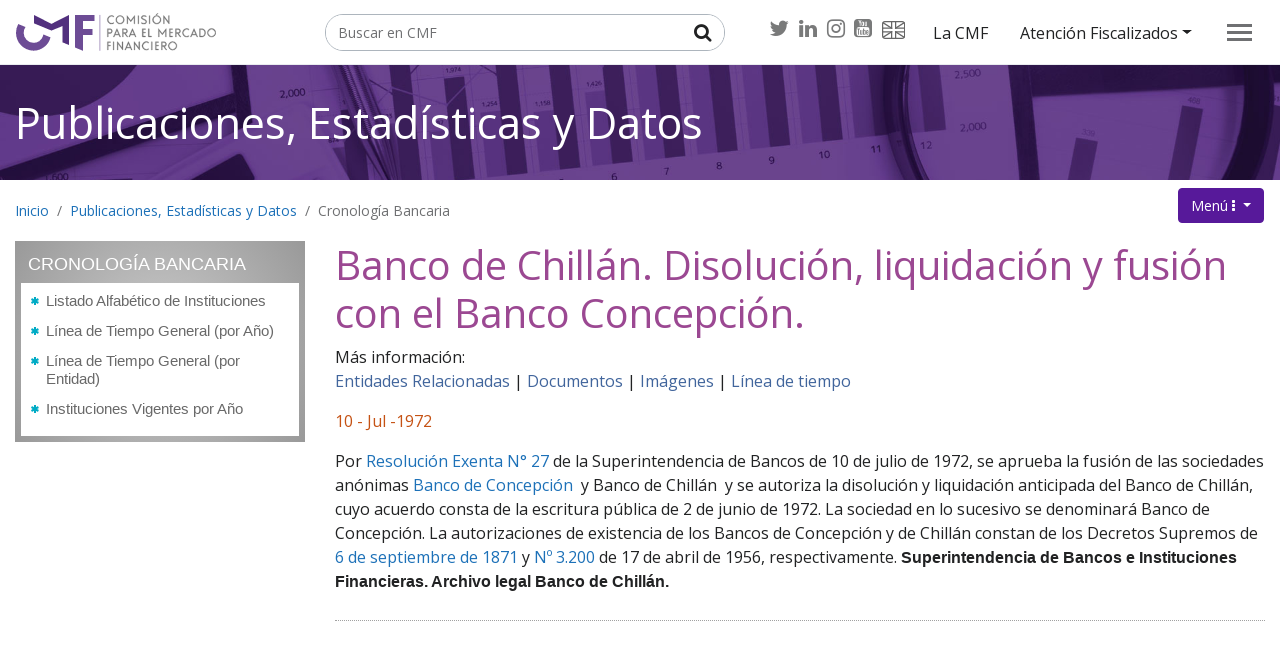

--- FILE ---
content_type: text/html;charset=UTF-8
request_url: http://www.sbif.cl/sbifweb/servlet/CronologiaBancaria?indice=8.9&Eventoid=6500000000000425
body_size: 5794
content:
<!DOCTYPE html PUBLIC "-//W3C//DTD XHTML 1.0 Transitional//EN" "http://www.w3.org/TR/xhtml1/DTD/xhtml1-transitional.dtd">
<html xmlns:fo="http://www.w3.org/1999/XSL/Format"><head><META http-equiv="Content-Type" content="text/html; charset=UTF-8"><script src="https://www.googletagmanager.com/gtag/js?id=G-3JM671GRQ4" async="true"></script><script>
  window.dataLayer = window.dataLayer || [];
  function gtag(){dataLayer.push(arguments);}
  gtag('js', new Date());

  gtag('config', 'G-3JM671GRQ4');
</script><meta content="text/html; charset=UTF-8" http-equiv="Content-Type"><title>CMF.cl: Cronolog&iacute;a - Evento																																									
	</title><meta content=", CMF,svs,valores,seguros,aplicaciones,apps" name="keywords"><meta content="  " name="description"><meta content="Newtenberg Engine CMS - http://www.newtenberg.com/" name="generator"><meta content="https://cms.cmfchile.cl" name="Newtenberg-Server"><meta content="UTF-8" name="Content-Encoding"><link href="https://www.cmfchile.cl/institucional" type="text/html" rel="Top"><script type="text/javascript"></script><script src="https://www.cmfchile.cl/institucional/609/channels-511_js_main.js" type="text/javascript"></script><script src="https://www.cmfchile.cl/institucional/609/channels-511_js_jquery_3_5_1.js" type="text/javascript"></script><script src="https://www.cmfchile.cl/institucional/609/channels-511_js_jquery_migrate_3_3_0.js" type="text/javascript"></script><script src="https://www.cmfchile.cl/institucional/609/channels-511_js_cookies.js" type="text/javascript"></script><script src="https://www.cmfchile.cl/institucional/609/channels-511_js_buscador.js" type="text/javascript"></script><meta content="width=device-width, initial-scale=1, shrink-to-fit=no" name="viewport"><meta content="IE=edge,chrome=1" http-equiv="X-UA-Compatible"><link href="https://cdnjs.cloudflare.com/ajax/libs/font-awesome/4.7.0/css/font-awesome.min.css" rel="stylesheet"><link href="https://fonts.gstatic.com" rel="preconnect"><link rel="stylesheet" href="https://fonts.googleapis.com/css2?family=Open+Sans:ital,wght@0,300;0,400;0,600;0,700;1,300;1,400;1,600;1,700&display=swap"><link href="https://www.cmfchile.cl/institucional/609/channels-515_css_cmf_styles.css" rel="stylesheet"><link href="https://www.cmfchile.cl/institucional/609/channels-511_css_cmf_apps.css" rel="stylesheet"><link href="https://www.cmfchile.cl/portal/cmf_fonts_2021/css/animation.css" rel="stylesheet"><link href="https://www.cmfchile.cl/portal/cmf_fonts_2021/css/cmf-icons.css" rel="stylesheet"><link href="https://www.cmfchile.cl/portal/cmf_fonts_2021/css/cmf-icons-codes.css" rel="stylesheet"><link href="https://www.cmfchile.cl/portal/cmf_fonts_2021/css/cmf-icons-embedded.css" rel="stylesheet"><style>
  #ar_institucional.ntg-article-body h2 {
  clear: none;
}

#header .navbar-nav > .nav-item.cmf-rrss > .nav-link > img {
  width: auto !important;
  height: 18px !important;
}
</style><script src="https://www.cmfchile.cl/institucional/609/boxes-4937_js_file.js" type="text/javascript"></script><script src="https://www.cmfchile.cl/institucional/609/boxes-4938_js_file.js" type="text/javascript"></script><script type="text/javascript"></script><style type="text/css">
				
				@import "https://www.cmfchile.cl/institucional/609/boxes-5287_style.css";
			</style><script src="https://www.cmfchile.cl/institucional/609/boxes-5286_js_file.js" type="text/javascript"></script><script src="https://www.cmfchile.cl/institucional/609/boxes-5288_js_file.js" type="text/javascript"></script><script src="https://www.cmfchile.cl/institucional/609/boxes-5767_js_code.js" type="text/javascript"></script><script src="/recursos/sbifweb3/js/accesohttps.js" type="text/javascript"></script><link href="/recursos/sbifweb3/css/style.css" type="text/css" rel="stylesheet"><style type="text/css">.cmf-main-encabezado .imagen-encabezado {
  background-image: url(https://www.cmfchile.cl/portal/estadisticas/617/propertynames-815_imagen_encabezado.jpg);
}
/*Atención ciudadana*/
.cmf-main-encabezado .imagen-encabezado.pnid-814 {
  background-image: url(propertynames-814_imagen_encabezado.jpg);
}
/*Educación*/
.cmf-main-encabezado .imagen-encabezado.pnid-816 {
  background-image: url(https://www.cmfchile.cl/portal/estadisticas/617/propertynames-816_imagen_encabezado.jpg);
}
/*Info fiscalizados*/
.cmf-main-encabezado .imagen-encabezado.pnid-815 {
  background-image: url(https://www.cmfchile.cl/portal/estadisticas/617/propertynames-815_imagen_encabezado.jpg);
}
/*Publicaciones, estadísticas*/
.cmf-main-encabezado .imagen-encabezado.pnid-817 {
  background-image: url(https://www.cmfchile.cl/portal/estadisticas/617/propertynames-817_imagen_encabezado.jpg);
}
/*Legislación y normativa*/
.cmf-main-encabezado .imagen-encabezado.pnid-592 {
  background-image: url(https://www.cmfchile.cl/portal/estadisticas/617/propertynames-592_imagen_encabezado.jpg);
}
/*Prensa*/
.cmf-main-encabezado .imagen-encabezado.pnid-818 {
  background-image: url(https://www.cmfchile.cl/portal/estadisticas/617/propertynames-818_imagen_encabezado.jpg);
}
/* La CMF*/
.cmf-main-encabezado .imagen-encabezado.pnid-568 {
  background-image: url(https://www.cmfchile.cl/portal/estadisticas/617/propertynames-568_imagen_encabezado.jpg);
  background-position: top center;
}
/*SEIL*/
.cmf-main-encabezado .imagen-encabezado.pnid-594 {
  background-image: url(https://www.cmfchile.cl/portal/estadisticas/617/propertynames-594_imagen_encabezado.jpg);
  background-position: top center;
}
</style></head><body class="portada-clasificando"><div id="header"><a class="sr-only" href="#menu_principal"><span class="sr-only">Contenido principal</span></a><div class="ntg-navbar"><div class="navbar navbar-expand-sm ntg-nav-acerca version-2023"><div class="input-group border ntg-search border"><input placeholder="Buscar en CMF" title="Buscar en CMF" class="form-control border-0 input-radius-0 ntg-placeholder-in-title" type="text" id="keywords"><div class="input-group-append"><button type="submit" class="btn" onclick="doSearch('https://www.cmfchile.cl/portal/principal/613/w3-search.php');" id="boton_busqueda"><i class="fa fa-search fa-lg"></i><span class="sr-only">Buscar</span></button></div></div><ul class="navbar-nav cmf-secciones"><li class="nav-item cmf-rrss"><a class="nav-link" title="Twitter" target="_blank" href="https://twitter.com/CMFChile_"><span class="fa fa-twitter fa-lg"><span class="sr-only">Twitter</span></span></a><a class="nav-link" title="Linkedin" target="_blank" href="https://cl.linkedin.com/company/comisi%C3%B3n-para-el-mercado-financiero-cmf"><span class="fa fa-linkedin  fa-lg"><span class="sr-only">Linkedin</span></span></a><a class="nav-link" title="Instagram" target="_blank" href="https://www.instagram.com/cmfeduca/"><span class="fa fa-instagram fa-lg"><span class="sr-only">Instagram</span></span></a><a class="nav-link" title="Youtube" target="_blank" href="https://www.youtube.com/channel/UCcL5F70_AF2MxsgLcuBAjyg/"><span class="fa fa-youtube-square fa-lg"><span class="sr-only">Youtube</span></span></a><a class="nav-link" title="English overview" href="https://www.cmfchile.cl/portal/principal/613/w3-propertyname-723.html"><img alt="Icono English overview" src="https://www.cmfchile.cl/institucional/609/channels-515_icono_english.svg"><span class="sr-only">English overview</span></a></li><li class="pnid-720 cid-515 nav-item"><a class="nav-link" href="https://www.cmfchile.cl/portal/principal/613/w3-propertyname-720.html">La CMF</a></li><li class="nav-item dropdown"><a aria-expanded="false" data-toggle="dropdown" href="#" class="nav-link dropdown-toggle">Atenci&oacute;n Fiscalizados</a><div class="dropdown-menu"><a class="pnid-594 cid-515 nav-link" title="Ir a SEIL" href="https://www.cmfchile.cl/portal/principal/613/w3-propertyname-594.html"><span>SEIL</span></a><a href="http://extranet.sbif.cl/extmanuals/edocs.do?_appl=extranet" class="dropdown-item nav-link">Extranet Bancos</a><a href="https://www.cmfchile.cl/portal/principal/613/w3-article-28600.html" class="dropdown-item nav-link">CMF sin papel</a></div></li></ul></div><div class="navbar navbar-light"><a href="https://www.cmfchile.cl" class="navbar-brand"><img title="Comisi&oacute;n para el Mercado Financiero - CMF" alt="logo CMF" height="38" width="200" src="https://www.cmfchile.cl/portal/estadisticas/617/channels-515_cmf_logo_nav.svg"></a><button aria-expanded="false" aria-controls="navbarNav1" data-target="#navbarNav1" data-toggle="collapse" class="navbar-toggler collapsed" type="button"><span></span><span></span><span></span></button><div style="" id="navbarNav1" class="collapse navbar-collapse justify-content-end"><ul class="navbar-nav"><li class="nav-item"><a href="https://www.cmfchile.cl/portal/principal/613/w3-channel.html" class="nav-link">Inicio</a></li><li class=" pnid-814 cid-515"><a class="nav-link" href="https://www.cmfchile.cl/portal/principal/613/w3-propertyname-814.html">Atenci&oacute;n Ciudadana, Tr&aacute;mites, Consultas y Reclamos</a></li><li class=" pnid-815 cid-515"><a class="nav-link" href="https://www.cmfchile.cl/portal/principal/613/w3-propertyname-815.html">Informaci&oacute;n de Fiscalizados y otras instituciones registradas</a></li><li class=" pnid-592 cid-515"><a class="nav-link" href="https://www.cmfchile.cl/portal/principal/613/w3-propertyname-592.html">Legislaci&oacute;n y Normativa</a></li><li class=" pnid-816 cid-515"><a class="nav-link" href="https://www.cmfchile.cl/portal/principal/613/w3-propertyname-816.html">Educaci&oacute;n Financiera</a></li><li class="current pnid-817 cid-515 active"><a class="nav-link" href="https://www.cmfchile.cl/portal/estadisticas/617/w3-propertyname-817.html">Publicaciones, Estad&iacute;sticas y Datos</a></li><li class=" pnid-818 cid-515"><a class="nav-link" href="https://www.cmfchile.cl/portal/prensa/615/w3-propertyname-818.html">Prensa y Presentaciones</a></li><li class="nav-item cmf-rrss"><a class="nav-link" title="Twitter" target="_blank" href="https://twitter.com/CMFChile_"><span class="fa fa-twitter fa-lg"><span class="sr-only">Twitter</span></span></a><a class="nav-link" title="Linkedin" target="_blank" href="https://cl.linkedin.com/company/comisi%C3%B3n-para-el-mercado-financiero-cmf"><span class="fa fa-linkedin  fa-lg"><span class="sr-only">Linkedin</span></span></a><a class="nav-link" title="Instagram" target="_blank" href="https://www.instagram.com/cmfeduca/"><span class="fa fa-instagram fa-lg"><span class="sr-only">Instagram</span></span></a><a class="nav-link" title="Youtube" target="_blank" href="https://www.youtube.com/channel/UCcL5F70_AF2MxsgLcuBAjyg/"><span class="fa fa-youtube-square fa-lg"><span class="sr-only">Youtube</span></span></a><a class="nav-link" title="English overview" href="https://www.cmfchile.cl/portal/principal/613/w3-propertyname-723.html"><img alt="Icono English overview" src="https://www.cmfchile.cl/institucional/609/channels-515_icono_english.svg"><span class="sr-only">English overview</span></a></li><li class=" pnid-720 cid-515"><a class="nav-link" href="https://www.cmfchile.cl/portal/principal/613/w3-propertyname-720.html">La CMF</a></li><li class="nav-item dropdown ntg-nav-acerca-sm"><a data-toggle="dropdown" href="#" class="nav-link dropdown-toggle">Atenci&oacute;n Fiscalizados</a><div class="dropdown-menu"><a class="pnid-594 cid-515 nav-link" title="Ir a SEIL" href="https://www.cmfchile.cl/portal/principal/613/w3-propertyname-594.html"><span>SEIL</span></a><a href="http://extranet.sbif.cl/extmanuals/edocs.do?_appl=extranet" class="dropdown-item nav-link">Extranet Bancos</a><a href="https://www.cmfchile.cl/portal/principal/613/w3-article-28600.html" class="dropdown-item nav-link">CMF sin papel</a></div></li><li class="nav-item text-left ntg-nav-separator"><hr></li><li class=" pnid-723 cid-515"><a class="nav-link" href="https://www.cmfchile.cl/portal/principal/613/w3-propertyname-723.html">Financial Market Commission</a></li><li><a title="Ir a Preguntas frecuentes" href="https://www.cmfchile.cl/portal/principal/613/w3-propertyvalue-766.html" class="pnid-512 pv-pid-0 pvid-766 cid-523 nav-link">Preguntas frecuentes</a></li></ul></div></div></div></div><div id="main"><div id="main_encabezado" class="cmf-main-encabezado pt-4 pb-3"><div class="imagen-encabezado cid-515 pnid-817 binary-imagen_encabezado format-jpg"><img height="768" width="1920" alt="" src="https://www.cmfchile.cl/portal/estadisticas/617/propertynames-817_imagen_encabezado.jpg"></div><div class="container-fluid"><div class="row"><div class="col-xl-10 mx-auto"><div class="d-md-flex justify-content-between"><div id="clasificando_completo_i__cmf20_pc_titulo_Estadisticas_1" class="animate__animated  animate__bounceInUp"><h1 class="ntg-page-header text-white pnid-817 cid-515"><a href="https://www.cmfchile.cl/portal/estadisticas/617/w3-propertyname-817.html">Publicaciones, Estad&iacute;sticas y Datos</a></h1></div><div class="dropdown"><button aria-expanded="false" aria-haspopup="true" data-toggle="dropdown" id="cmfBtnMenuValor" type="button" class="btn btn-indigo dropdown-toggle"><span class="d-sm-none d-md-inline">Men&uacute;</span><span class="mx-1 fa fa-ellipsis-v"><span class="sr-only">.</span></span></button><div aria-labelledby="cmfBtnMenuValor" id="cmfMenuValor" class="dropdown-menu dropdown-menu-right"><a class="dropdown-item" href="https://www.cmfchile.cl/portal/estadisticas/617/w3-propertyvalue-43347.html">Estad&iacute;sticas</a><a class="dropdown-item" href="https://www.cmfchile.cl/portal/estadisticas/617/w3-propertyvalue-43346.html">Gr&aacute;ficos</a><a class="dropdown-item" href="https://www.cmfchile.cl/portal/estadisticas/617/w3-propertyvalue-43345.html">Publicaciones</a><a class="dropdown-item" href="https://www.cmfchile.cl/portal/estadisticas/617/w3-propertyvalue-43348.html">Informes</a></div></div></div></div></div></div></div><div id="CMF_2021_apps"><div class="container-fluid"><div class="row"><div class="col-xl-12 mx-auto"><div class="row"><div class="col-sm-12 col-md-12 col-lg-12 col-xl-12  mx-auto"><div id="container"><div class="row"><div class="col-md-12" id="breadcrumbs"><ol class="breadcrumb"><li class="breadcrumb-item"><a href="https://www.cmfchile.cl/portal/principal/613/w3-channel.html">Inicio</a></li><li class="current pnid-815 cid-515 active breadcrumb-item"><a href="https://www.cmfchile.cl/portal/estadisticas/617/w3-propertyname-817.html">Publicaciones, Estad&iacute;sticas y Datos</a></li><li class="current pnid-815 cid-515 active breadcrumb-item"><a href="https://cronologiabancaria.cmfchile.cl/sbifweb/servlet/CronologiaBancaria?indice=8.0">Cronolog&iacute;a Bancaria</a></li></ol></div><div id="aside" class="col-md-3"><aside xmlns:html="http://www.w3c.org/TR/REC-html40/"><div class="cont-info"><h2>Cronolog&iacute;a Bancaria</h2><div class="info-aside"><h3><a class="enlace" title="Enlace a listado alfab&eacute;tico de instituciones" href="CronologiaBancaria?indice=8.1&letra=A">
              Listado Alfab&eacute;tico de Instituciones </a></h3><h3><a class="enlace" title="Enlace a l&iacute;nea de tiempo general (por a&ntilde;o)" href="CronologiaBancaria?indice=8.3">
              L&iacute;nea de Tiempo General (por A&ntilde;o) </a></h3><h3><a class="enlace" title="Enlace a l&iacute;nea de tiempo general (por entidad)" href="CronologiaBancaria?indice=8.5">
              L&iacute;nea de Tiempo General (por Entidad) </a></h3><h3><a class="enlace" title="Enlace a instituciones vigentes por a&ntilde;o" href="CronologiaBancaria?indice=8.2">
              Instituciones Vigentes por A&ntilde;o </a></h3></div></div></aside></div><div id="contenido" class="col-md-9"><h1>Banco de Chill&aacute;n. Disoluci&oacute;n, liquidaci&oacute;n y fusi&oacute;n con el Banco Concepci&oacute;n.</h1><p class="v10">M&aacute;s informaci&oacute;n:<br><a class="enlace" href="CronologiaBancaria?indice=8.2.3&idEntidad=7000000000000096">Entidades Relacionadas</a><span class="enlace"> | </span><a class="enlace" href="CronologiaBancaria?indice=8.4.2&idEntidad=7000000000000096&TIPO=pdf">Documentos</a><span class="enlace"> | </span><a class="enlace" href="CronologiaBancaria?indice=8.4.1&idEntidad=7000000000000096&TIPO=jpg">Im&aacute;genes</a><span class="enlace"> | </span><a class="enlace" href="CronologiaBancaria?indice=8.4&TIPO=pdf&idEntidad=7000000000000096">L&iacute;nea de tiempo</a></p><div class="post fecha"><p class="dia">10				
				
				-
				
				Jul
				-1972</p><p>Por <A href="http://www.sbif.cl/sbifweb/servlet/ArchivoCB?ID_IMAGEN=6500000000000831" target=http://www.sbif.cl/sbifweb/servlet/ArchivoCB?ID_IMAGEN=6500000000000831>Resoluci&#243;n Exenta N&#176; 27</A>&nbsp;de la Superintendencia de Bancos de 10 de julio de 1972, se aprueba la fusi&#243;n&nbsp;de las sociedades an&#243;nimas <A href="http://www.sbif.cl/sbifweb/servlet/CronologiaBancaria?indice=8.4&amp;idEntidad=5000000000000039&amp;TIPO=pdf" target=http://www.sbif.cl/sbifweb/servlet/CronologiaBancaria?indice=8.4&amp;idEntidad=5000000000000039&amp;TIPO=pdf>Banco de Concepci&#243;n</A>&nbsp; y Banco de Chill&#225;n&nbsp;&nbsp;y se autoriza la disoluci&#243;n y liquidaci&#243;n anticipada del Banco de Chill&#225;n, cuyo acuerdo consta de la escritura p&#250;blica de 2 de junio de 1972.&nbsp;La sociedad en lo sucesivo se&nbsp;denominar&#225; Banco de Concepci&#243;n. La autorizaciones de existencia de los Bancos de Concepci&#243;n y de Chill&#225;n constan de los Decretos Supremos de <A href="http://www.sbif.cl/sbifweb/servlet/ArchivoCB?ID_IMAGEN=4500000000000244" target="http://www.sbif.cl/sbifweb/servlet/ArchivoCB?ID_IMAGEN=4500000000000244">6 de septiembre de 1871</A> y <A href="http://www.sbif.cl/sbifweb/servlet/ArchivoCB?ID_IMAGEN=6500000000000695" target=http://www.sbif.cl/sbifweb/servlet/ArchivoCB?ID_IMAGEN=6500000000000695>N&#186; 3.200</A> de 17 de abril de 1956, respectivamente. <STRONG>Superintendencia de Bancos e Instituciones Financieras. Archivo legal Banco de Chill&#225;n.</STRONG></p></div></div></div></div></div></div></div></div></div></div></div><style>
@media (min-width: 992px){
.atencion-web #main {
     min-height: 65%; 
}

#main {
    min-height: 25%; 
}
}
</style><div class="py-5" id="footer"><div class="container-fluid"><div class="row"><div class="col-lg-3 col-sm-6 col-12"><h2 class="h6">Sitios relacionados</h2><ul class="list list-unstyled"><li><a href="https://www.gob.cl/">Gobierno de Chile</a></li><li><a href="https://www.bcentral.cl">Banco Central de Chile</a></li><li><a href="https://www.hacienda.cl/">Ministerio de Hacienda</a></li><li><a href="https://www.ine.cl/">Instituto Nacional de Estad&iacute;sticas</a></li><li><a href="https://www.cssf.cl/cssf/index.html">Comit&eacute; de Supervisi&oacute;n Financiera</a></li><li><a href="https://www.ciechile.gob.cl/">Comit&eacute; de Inversiones Extranjeras</a></li><li><a href="https://www.spensiones.cl">Superintendencia de Pensiones</a></li><li><a href="https://www.cmfchile.cl/portal/publicaciones/610/w3-propertyvalue-19751.html">Informes OCDE</a></li><li><a href="https://www.uaf.cl/">Unidad de An&aacute;lisis Financiero</a></li></ul></div><div class="col-lg-3 col-sm-6 col-12"><h2 class="h6">Portales CMF y accesos especiales</h2><ul class="list list-unstyled"><li><a href="https://www.cmfchile.cl/sitio/siac2/ingresoWebCiudadano.php">Atenci&oacute;n web</a></li><li><a href="https://www.cmfchile.cl/portal/principal/613/w3-article-28600.html">CMF sin papel</a></li><li><a href="https://www.cmfeduca.cl/educa/600/w3-channel.html">CMF Educa</a></li><li><a href="https://www.cmfmascerca.cl/mascerca/601/w3-channel.html">CMF + Cerca</a></li><li><a href="http://www.conocetuseguro.cl/603/w3-channel.html">Conoce tu seguro</a></li><li><a href="https://www.cmfchile.cl/portal/principal/613/w3-propertyvalue-44024.html">CMF Contrata personal</a></li><li><a href="https://www.cmfchile.cl/portal/principal/613/w3-propertyvalue-766.html">Preguntas frecuentes</a></li><li><a href="https://cronologiabancaria.cmfchile.cl/sbifweb/servlet/CronologiaBancaria?indice=8.0">Cronolog&iacute;a Bancaria</a></li><li><a href="https://www.cmfchile.cl/portal/principal/613/w3-propertyname-723.html">English overview</a></li></ul></div><div class="col-lg-3 col-sm-6 col-12"><h2 class="h6">Acerca de CMF Chile</h2><ul class="list list-unstyled"><li><a href="https://www.cmfchile.cl/portal/principal/613/w3-propertyname-720.html">Acerca de CMF Chile</a></li><li><a href="https://www.leylobby.gob.cl/instituciones/AE009/cargos-pasivos">Ley de Lobby CMF Chile</a></li><li><a href="https://www.portaltransparencia.cl/PortalPdT/pdtta?codOrganismo=AE009">Ley de Transparencia CMF Chile</a></li><li><a href="https://www.chileatiende.gob.cl/instituciones/AE009">CMF en Chileatiende</a></li><li><a href="https://www.cmfchile.cl/portal/principal/613/w3-article-1833.html">Descargo de responsabilidades</a></li><li><a href="https://www.cmfchile.cl/portal/principal/613/w3-article-1832.html">Pol&iacute;tica de privacidad</a></li><li><a href="https://www.cmfchile.cl/portal/principal/613/w3-article-26850.html">Garant&iacute;a Estatal y Preferencias para los Dep&oacute;sitos y Captaciones</a></li><li><a href="https://www.cmfchile.cl/portal/principal/613/w3-contents.html">Mapa del sitio</a></li></ul></div><div class="col-lg-3 col-sm-6 col-12"><p>Av. Libertador Bernardo O'Higgins 1449, Santiago, Chile<br>
          C&oacute;digo Postal 834-0518<br>
          Para temas de valores y seguros:
          (56 2) 2617 4000<br>
          Para temas bancarios e instituciones financieras: (56 2) 2887 9200<br>
          RUT: 60.810.000-8</p><p><a href="https://www.cmfchile.cl/portal/principal/613/w3-article-1281.html"><span class="fa fa-envelope-o fa-lg"></span><strong>Cont&aacute;ctenos</strong></a></p><p><a href="https://www.cmfchile.cl/institucional/publicaciones/suscripcion_interes/suscripcion_interes.php"><span class="fa fa-envelope-o fa-lg"></span><strong>Suscripci&oacute;n a informaci&oacute;n relevante de la CMF</strong></a></p></div></div><div class="row"><div class="col-12"><hr></div></div><div class="row pt-3"><div class="col-sm-6"><img height="30" width="170" title="Comisi&oacute;n para el Mercado Financiero - CMF" alt="logo CMF" src="https://www.cmfchile.cl/institucional/609/channels-515_cmf_logo_footer.svg"></div><div class="col-sm-6 text-right"><ul class="list-inline"><li class="list-inline-item">S&iacute;ganos en: </li><li class="list-inline-item footer-rrss"><a class="px-2" title="Twitter" target="_blank" href="https://twitter.com/CMFChile_"><span class="fa fa-twitter fa-lg"><span class="sr-only">Twitter</span></span></a><a class="px-2" title="Linkedin" target="_blank" href="https://cl.linkedin.com/company/comisi%C3%B3n-para-el-mercado-financiero-cmf"><span class="fa fa-linkedin fa-lg"><span class="sr-only">Linkedin</span></span></a><a class="px-2" title="Instagram" target="_blank" href="https://www.instagram.com/cmfeduca/"><span class="fa fa-instagram fa-lg"><span class="sr-only">Instagram</span></span></a></li></ul></div></div><div id="sellos-gobiernodigital" class="d-flex justify-content-center py-1"><img alt="Sellos de cumplimiento Ley de Transformaci&oacute;n Digital periodo 2019-2022" src="https://www.cmfchile.cl/institucional/609/channels-515_sellos_gob_digital.png"></div><div class="d-flex justify-content-center py-1 sellos-validaciones"><img alt="&iexcl;CSS V&aacute;lido!" src="https://jigsaw.w3.org/css-validator/images/vcss-blue" style="border:0;width:88px;height:31px"><img alt="&iexcl;HTML V&aacute;lido!" src="https://www.w3.org/Icons/valid-html401-blue" style="border:0;width:88px;height:31px"><img alt="&iexcl;Accesibilidad AA V&aacute;lida!" src="https://www.tawdis.net/img/taw_1_AA.png" style=""></div></div></div><div style="display: none;" class="subir shadow" id="top"><a class="btn btn-link" href="#header"><span class="demo-icon icon-angle_up"><span class="sr-only">Subir</span></span></a></div><script type="text/javascript">
//

// Botón para Ir Arriba
jQuery(document).ready(function() {
  jQuery("#top").hide();
  jQuery(window).scroll(function () {
     if (jQuery(this).scrollTop() > 200) {
         jQuery('#top').fadeIn();
     } else {
         jQuery('#top').fadeOut();
     }
  });
  jQuery('#top a').click(function () {
    jQuery('body,html').animate({
       scrollTop: 0
    }, 800);
    return false;
  });
});


//
</script><script type="text/javascript"></script><script src="https://www.cmfchile.cl/institucional/js/ntg_scrolleableTable.js" type="text/javascript"></script><script type="text/javascript"></script><script type="text/javascript"></script><script type="text/javascript"></script></body></html>

--- FILE ---
content_type: text/css
request_url: https://www.cmfchile.cl/institucional/609/channels-511_css_cmf_apps.css
body_size: 12571
content:
@charset "UTF-8";
/* 2013 Equipo NTG */
/*Modificado 25-06-2021*/
/*  CSS para apps CMF*/
@keyframes cmfnavpills {
  from {
    background-color: rgba(87, 25, 154, 0.1); }
  to {
    background-color: rgba(87, 25, 154, 0.3); } }
.titulovalor .titulo {
  display: block; }

.menu_rastro {
  font-size: 0.87em; }

.menu_rastro a {
  color: #4c77b7 !important; }

.menu_rastro a:hover {
  color: #345482 !important; }

.navegacion p {
  display: inline; }

/*MIMES*/
a.mime_lupa,
a.comentar,
a.mime_link,
a.mime_pdf,
a.mime_PDF,
a.mime_xsd,
a.mime_map,
a.mime_doc,
a.mime_ver_contenido,
a.mime_xls,
a.mime_ver_doc,
a.mime_trans,
a.mime_txt {
  padding: 5px 5px 5px 30px;
  min-height: 15px;
  display: inline-block;
  line-height: 100%; }

a.mime_ver_contenido {
  background: url(https://www.cmfchile.cl/portal/css/images/bullet_ver_contenido.png) 4px 2px no-repeat; }

a.mime_bot_cerrar,
a.mime_bot_subir,
a.mime_bot_imprimir,
a.mime_shopping-cart-orange,
a.mime_shopping-bag-orange,
a.mime_shopping-cart-orange,
a#op_salir {
  padding: 0 2px 0 20px;
  margin-right: 10px;
  min-height: 16px;
  font-size: 0.7em;
  background-image: url(https://www.cmfchile.cl/portal/css/images/sprite_btns.png);
  background-repeat: no-repeat; }

p a.mime_bot_cerrar,
p a.mime_bot_subir,
p a.mime_bot_imprimir,
p a.mime_shopping-cart-orange,
p a.mime_shopping-bag-orange,
p a.mime_shopping-cart-orange,
p a#op_salir,
td a.mime_trans {
  font-size: 100%; }

a.mime_bot_cerrar {
  background-position: 0 -30px; }

a.mime_bot_imprimir {
  background-position: 0 -60px; }

a.mime_shopping-cart-orange {
  background-position: 0 -90px; }

a.mime_shopping-bag-orange {
  background-position: 0 -120px; }

a#op_salir {
  background-position: 0 -30px; }

a.mime_link {
  background: url(https://www.cmfchile.cl/portal/css/images/icn_html2.gif) no-repeat 0 0; }

a.mime_pdf,
a.mime_PDF {
  background: url(https://www.cmfchile.cl/portal/css/images/icn_pdf.gif) no-repeat 0 0; }

a.mime_xsd {
  background: url(https://www.cmfchile.cl/portal/css/images/icn_xsd.gif) no-repeat 0 0; }

a.mime_xls {
  background: url(https://www.cmfchile.cl/portal/css/images/icn_xls.gif) no-repeat 0 0; }

a.mime_map {
  background: url(https://www.cmfchile.cl/portal/css/images/icn_map.gif) no-repeat 0 0; }

a.mime_doc,
a.mime_ver_doc {
  background: url(https://www.cmfchile.cl/portal/css/images/icn_doc.gif) no-repeat 0 0; }

a.mime_trans {
  background: url(https://www.cmfchile.cl/portal/css/images/icn_transponer_tabla.png) no-repeat 0 0; }

/*a.mime_desplegar {
  background-color: #505050;
  background-image: url(https://www.cmfchile.cl/portal/css/images/bg_titulocaja_conenlace.png);
  background-position: 5px 12px;
  background-repeat: no-repeat;
  border-radius: 4px;
  color: #FFFFFF !important;
  display: block;
  font-size: 0.7em;
  line-height: 2.5em;
  padding: 0 0.7em 0 1.2em;
  margin-top: 0.5em;
  text-decoration: none;
  float: right;
  clear: right;
}*/
a.mime_ver_detalle,
a._blank mime_ver_doc {
  display: block;
  float: right;
  font-size: 0.8em;
  line-height: 1.6em;
  padding: 0 8px 0 15px;
  clear: right;
  background: url(https://www.cmfchile.cl/portal/css/images/bullet_detalle.png) 0 0 no-repeat;
  min-height: 20px; }

a.mime_pdf, a.mime_PDF, a.comentar, a.mime_lupa, a.mime_txt {
  position: relative;
  background: none;
  min-height: 30px; }
  a.mime_pdf:before, a.mime_PDF:before, a.comentar:before, a.mime_lupa:before, a.mime_txt:before {
    content: "\f059";
    font-family: FontAwesome;
    font-weight: normal;
    position: absolute;
    left: 1px;
    top: 5px;
    font-size: 1.5rem; }
a.mime_pdf:before, a.mime_PDF:before {
  content: "\f1c1"; }
a.mime_txt:before {
  content: "\f016"; }
a.mime_txt:after {
  content: "TXT";
  position: absolute;
  font-weight: bold;
  left: 4px;
  top: 8px;
  font-size: 50%;
  z-index: 2; }
a.comentar:before {
  content: "\f0e5"; }
a.mime_lupa:before {
  content: "\f00e"; }

.alerta_lnk {
  min-height: 20px;
  display: block;
  width: 20px;
  background: url(https://www.cmfchile.cl/portal/css/images/ico_alert.png) 0 0 no-repeat;
  font-size: 0;
  line-height: 0;
  text-indent: -9999%; }

.app_svs strong.amarillo,
.app_svs span.amarillo strong {
  color: #999;
  padding-left: 2px;
  padding-right: 2px; }

/*
a.mime_desplegar:hover {
  background-color: #91918d !important;
}*/
div.informa div.detalle {
  display: inline;
  clear: none; }

.ordena_ascendente,
.ordena_descendente {
  width: 20px;
  height: 20px;
  display: inline-block;
  margin-left: 5px;
  padding: 0 0 0 4px; }
  .ordena_ascendente:before,
  .ordena_descendente:before {
    content: "\f059";
    font-family: FontAwesome;
    font-weight: normal;
    position: absolute;
    position: relative;
    font-size: 1.5em;
    margin-right: 0.5em; }

.ordena_descendente {
  margin-right: 0.4em; }

.ordena_descendente:before {
  content: "\f0d7"; }

.ordena_ascendente,
.ordena_descendente {
  width: auto;
  height: auto; }

.ordena_ascendente {
  width: 20px !important;
  overflow: hidden;
  display: inline-block; }
  .ordena_ascendente:before {
    content: "\f0d8"; }

.app_svs {
  position: relative; }

.app_svs p {
  text-align: left; }

.app_svs div.texto,
#link_clasificandoi__pa_AccesoRSS_1 {
  font-size: 0.7em;
  padding: 0.4em 40px 0.7em 0;
  text-align: right;
  min-height: 20px;
  background: url(https://www.cmfchile.cl/portal/css/images/ico_rss_app.png) right 2px no-repeat;
  float: right; }

.app_svs h1,
.app_svs .titulo,
.app_svs .titulo_consulta_entidad {
  color: #212223;
  font-size: 2em;
  font-weight: 400;
  line-height: 130%;
  padding: 0 0 0.5em; }

#article_i__cmf20_ar_app_titulo_1 {
  margin-bottom: 1.5rem !important;
  border-bottom: 1px solid #dddddd; }
  #article_i__cmf20_ar_app_titulo_1:after {
    content: "";
    display: block;
    clear: both;
    height: 0; }

.app_svs .titulo:after {
  content: "";
  display: table;
  height: 0;
  clear: both; }

.app_svs h2 {
  font-size: 1.5em;
  padding: 0.3em 0 0.5em 0;
  color: #212223;
  font-weight: 400;
  clear: left;
  line-height: 130%; }

.app_svs h3,
.app_svs h4 {
  font-size: 1.3em;
  padding-bottom: 0.5em;
  font-weight: normal;
  color: #212223; }

/*.app_svs h4 {
  font-size: 0.9em;
}*/
.app_svs h5,
.app_svs h6 {
  font-weight: normal; }

.app_svs span.chico {
  font-size: 0.8em; }

.app_svs form span.chico {
  font-size: 100%; }

/*--- ACORDEËN ---*/
.app_svs .accordion {
  margin-top: 1em; }

.app_svs .accordion h2 {
  font-size: 1.35em;
  border: 1px solid #e1e1e1;
  padding: 0.3em 3em 0.3em 0.5em !important;
  background-image: url(https://www.cmfchile.cl/portal/css/images/arrow-square.gif);
  background-repeat: no-repeat;
  background-color: #f4f4f4;
  background-position: right -51px;
  cursor: pointer;
  margin-bottom: 2px;
  font-weight: normal; }

.app_svs .accordion h2.active {
  background-position: right 5px;
  background-color: #f1f1f1;
  margin-bottom: 0; }

.app_svs .accordion ul {
  list-style: none;
  padding: 0.5em;
  border: 1px solid #e1e1e1;
  border-top-width: 0;
  border-radius: 0 0 4px 4px;
  margin-bottom: 1em; }

.app_svs .accordion ul > li {
  padding: 0.3em 0.5em;
  line-height: 2em;
  border-bottom: 2px solid #FFF;
  font-size: 100%; }

.app_svs .accordion p a img,
.app_svs .accordion li a img {
  float: left;
  margin: 0.5em 0.5em 0;
  max-height: 22px;
  width: auto; }

.app_svs .accordion p br {
  display: block; }

.app_svs .accordion ul > li:nth-child(even) {
  background-color: #f3f3f3; }

.app_svs .accordion ul > li:nth-child(odd) {
  background-color: #f8f8f8; }

/*-------- TABLAS --------*/
.app_svs table caption {
  caption-side: top; }

.app_svs table td.nowrap,
.app_svs table th.nowrap {
  white-space: nowrap;
  position: relative; }

#cuadro table table th.alto {
  height: 10em; }

#cuadro table th {
  text-align: center;
  line-height: 100%; }

.app_svs table,
.ui-dialog table {
  border-collapse: collapse;
  margin: 0.3em 0 1.5em 0;
  border: none;
  background-color: #f8f8f8;
  border-bottom: 1px solid #d4d4d4;
  position: relative;
  width: 100%; }

.app_svs table caption {
  text-align: left;
  color: #212223;
  font-size: 1.3em;
  padding-bottom: 0.5em; }

.app_svs table th,
td.cont-table-border-th,
table.distabla_header td,
.ui-dialog table th {
  border: 1px solid #fff;
  border-bottom-color: #dddddd;
  font-weight: bold;
  padding: 0.4em;
  background-color: #f1f1f1;
  vertical-align: top; }

.app_svs table td,
.ui-dialog table td {
  border: 1px solid #fff;
  border-bottom-color: #dddddd;
  padding: 0.4em;
  vertical-align: top;
  font-weight: normal; }

/*alineaciones para las tablas en general*/
.app_svs table td.derecha {
  text-align: right; }

.app_svs table td.fondoOscuro {
  background-color: #eef1f5; }

.app_svs table td.centro {
  text-align: center !important; }

.app_svs table td.centro u,
.app_svs table.distabla2 td u {
  display: block !important; }

/*estilos extras para las tablas (heredados)*/
.app_svs table td.fondoBlanco {
  background-color: #FFF;
  padding: 0.2em 0;
  border: none; }

.app_svs table td a {
  display: block; }

.app_svs table td p,
.app_svs table td h3 {
  font-size: 100%; }

/*----LISTAS ITEMIZADAS----*/
.app_svs ul {
  padding: 0.4em 0 0.7em 1.2em;
  margin-left: 0.5em; }

.app_svs ol {
  padding: 0.4em 0 0.7em 1.2em;
  margin-left: 0.5em; }

.app_svs ol.breadcrumb {
  margin: 0;
  padding-left: 0;
  padding-right: 0; }

.app_svs li {
  padding: 0 0 0.5em 0; }

.app_svs table td > li,
.app_svs table th > li,
.app_svs table td ul li {
  font-size: 100%; }

/*--- CONSULTA POR ENTIDAD ---*/
app_svs .titulo_consulta_entidad {
  padding-right: 250px; }

.app_svs ul.selector_consulta_entidad {
  position: absolute;
  right: 0;
  top: 0;
  list-style: none;
  margin-top: -4px; }

.app_svs ul.selector_consulta_entidad > li {
  width: auto; }

.app_svs ul.selector_consulta_entidad > li span {
  cursor: pointer;
  display: block;
  background-repeat: no-repeat;
  background-position: 4px 10px;
  background-color: #FFF;
  padding: 4px 10px 4px 15px;
  border-radius: 4px 4px 0 0;
  border: 4px solid #fff;
  border-bottom-width: 0;
  color: #0038A8; }

.app_svs ul.selector_consulta_entidad > li:hover span {
  background-position: 2px 12px; }

.app_svs ul.selector_consulta_entidad > li:hover span {
  background-color: #E1E1E1;
  color: #212223;
  box-shadow: 0 1px 4px #999; }

.app_svs ul.selector_consulta_entidad ul {
  display: none;
  background: url(https://www.cmfchile.cl/portal/css/images/bg_menu_desplegable.png) repeat-x scroll left bottom #FFFFFF;
  border: 4px solid #FFFFFF;
  border-radius: 0 0 6px 6px;
  left: 0;
  min-height: 60px;
  padding: 5px 0;
  position: relative;
  z-index: 6000;
  list-style: none;
  box-shadow: 0 4px 4px #999; }

.app_svs ul:hover.selector_consulta_entidad ul {
  display: block; }

.app_svs ul:hover.selector_consulta_entidad ul li {
  padding-left: 14px;
  font-size: 100%; }

.app_svs ul:hover.selector_consulta_entidad ul li:hover {
  background-color: #f1f1f1; }

.app_svs ul:hover.selector_consulta_entidad ul li a {
  color: #212223 !important; }

/*btn que abre las opciones de informes*/
#boton_reportes {
  line-height: 32px;
  font-size: 0.9em;
  background-color: #fff;
  margin: 0;
  border-radius: 0;
  border: 1px solid #345482;
  border-top-width: 0;
  border-bottom-width: 0;
  box-shadow: 0 0 2px #e0e0e0; }

#boton_reportes.cerrado {
  border-radius: 0 0 4px 4px;
  margin: 0 0 0.5em;
  /*text-align: center;*/
  background-color: #D2A800; }

#boton_reportes a {
  padding: 0 0.5em 0 3em;
  background-image: url(https://www.cmfchile.cl/portal/css/images/btn_opciones_consulta.png);
  background-repeat: no-repeat;
  color: #666 !important;
  background-position: 10px -40px;
  text-shadow: none;
  display: block; }

#boton_reportes a:before {
  content: "Cerrar "; }

#boton_reportes.cerrado a {
  color: #FFF !important;
  text-shadow: -1px -1px 1px rgba(0, 0, 0, 0.3);
  background-position: 10px 0; }

#boton_reportes.cerrado a:before {
  content: "Abrir "; }

#contenido.consulta_entidad #aviso {
  position: relative;
  font-size: 90%;
  background-color: #F7FDD8;
  border-radius: 6px;
  border: 1px solid #EAE8E4;
  padding: 5px 10px 0 20px;
  position: relative;
  box-shadow: 0 0 4px rgba(0, 0, 0, 0.2); }
  @media (min-width: 992px) {
    #contenido.consulta_entidad #aviso {
      width: 30%;
      margin: 10px 10px 10px 0;
      float: right;
      margin-top: -115px; }
      #contenido.consulta_entidad #aviso::before {
        background-color: #F7FDD8;
        content: "";
        float: left;
        height: 20px;
        width: 20px;
        top: 40px;
        position: absolute;
        left: -10px;
        transform: rotate(45deg);
        -webkit-transform: rotate(45deg);
        -moz-transform: rotate(45deg);
        z-index: 10;
        border-left: 1px solid #EAE8E4;
        border-bottom: 1px solid #EAE8E4; } }

#contenido.consulta_entidad h4 {
  font-size: 1.2em;
  font-weight: normal;
  padding-bottom: 0.5em;
  margin-bottom: 0.5em; }
#contenido.consulta_entidad dl#datos_ent {
  border-left: 1px dotted #212223;
  margin: 1em 0;
  padding: 0.3em 0 0.7em 1em;
  line-height: 160%; }
  @media (min-width: 992px) {
    #contenido.consulta_entidad dl#datos_ent {
      width: 60%; } }
  #contenido.consulta_entidad dl#datos_ent dt {
    display: block;
    font-weight: bold; }
    @media (min-width: 992px) {
      #contenido.consulta_entidad dl#datos_ent dt {
        width: 20%;
        float: left; } }

/*--- FORMULARIOS ---*/
.app_svs form {
  background-color: #f1f1f1;
  border: 1px solid #dddddd;
  border-left-color: #e1e1e1;
  border-top-color: #e1e1e1;
  border-radius: 4px 4px 4px 4px;
  padding: 0.5em 1em;
  margin-bottom: 1.5em;
  text-align: left; }
  .app_svs form p {
    padding: 0; }
    .app_svs form p::first-child {
      margin-top: 1em; }

.app_svs legend {
  font-size: 120%;
  padding-top: 0.5em;
  color: #212223; }
.app_svs form fieldset,
.app_svs form div.fieldset {
  border: none;
  display: block; }
  @media (min-width: 992px) {
    .app_svs form fieldset,
    .app_svs form div.fieldset {
      display: inline-block;
      margin: 0.5em 0; } }
  @media (max-width: 991px) {
    .app_svs form fieldset,
    .app_svs form div.fieldset {
      padding-left: 0 !important; } }
.app_svs form#formRegistro div.fieldset,
.app_svs form#formRegistro fieldset,
.app_svs form .fieldset.captcha {
  display: block !important; }
.app_svs form#formRegistro fieldset {
  border-bottom: 1px solid #dddddd;
  padding-bottom: 1em; }
  .app_svs form#formRegistro fieldset label {
    display: block;
    margin-left: 1em; }
    @media (min-width: 992px) {
      .app_svs form#formRegistro fieldset label {
        float: left;
        width: 230px; } }
  .app_svs form#formRegistro fieldset:last-child {
    border-bottom-width: 0;
    padding-bottom: 0; }
.app_svs form#formRegistro div.fieldset.obliga {
  font-size: 90%;
  margin-left: 1em; }

#contenido.consulta_entidad form table td,
.app_svs form table td,
.app_svs form table th,
.app_svs form table {
  font-size: 100%; }

.app_svs form select,
.app_svs form input[type="text"],
.app_svs form input[type="password"],
.app_svs form input[type="radio"] {
  border: 1px solid #dddddd;
  background-color: #fff;
  margin: 0 0.4em;
  padding: 4px;
  border-radius: 3px;
  color: #5B5B5B; }
  @media (max-width: 991px) {
    .app_svs form select,
    .app_svs form input[type="text"],
    .app_svs form input[type="password"],
    .app_svs form input[type="radio"] {
      width: 100%;
      margin: 0; } }

@media (min-width: 992px) {
  .app_svs form select {
    min-width: 60px; } }

.app_svs form input[type="submit"],
.app_svs form input[type="button"],
.app_svs form .mime_bot_consultar,
.app_svs input[type="button"],
.app_svs a.button,
a.button,
input.button {
  color: #fff !important;
  padding: 0.3em 0.5em !important;
  border: 1px solid #345482 !important;
  cursor: pointer !important;
  border-radius: 4px !important;
  background-color: #4c77b7 !important;
  margin: 0 0.4em !important;
  box-shadow: 2px 2px 2px #ccc !important;
  display: inline-block !important; }
  @media (max-width: 991px) {
    .app_svs form input[type="submit"],
    .app_svs form input[type="button"],
    .app_svs form .mime_bot_consultar,
    .app_svs input[type="button"],
    .app_svs a.button,
    a.button,
    input.button {
      margin: 0.4em 0; } }

.app_svs form input:hover[type="submit"],
.app_svs input:hover[type="button"],
.app_svs a.button:hover,
a.button:hover,
input.button:hover {
  background-color: #345482 !important; }

.app_svs a.button {
  display: block;
  margin-bottom: 1em; }
  @media (min-width: 992px) {
    .app_svs a.button {
      display: inline-block; } }

.app_svs .distabla button {
  padding: 0.3em;
  border: 1px solid #bebebe;
  border-right-color: #999;
  border-bottom-color: #999;
  cursor: pointer;
  border-radius: 4px;
  background-color: #f4f4f4;
  margin: 0.4em;
  box-shadow: 2px 2px 2px #b3b3b3;
  color: #4b4b4b !important; }

.app_svs .distabla button:hover {
  opacity: 0.7;
  color: #999 !important; }

/*--- ESTILOS PANTALLAS A TODO LO ANCHO ---*/
#container.full_pantalla {
  width: auto;
  min-width: 100%; }

#container.full_pantalla #header h1 {
  top: 3px; }

#container.full_pantalla #header {
  height: 80px; }

#container.full_pantalla #main {
  border-radius: 4px 4px 0 0;
  padding: 0.8em; }

/*--- ESTILOS PARA LIGHTBOX ---*/
.pantalla_lightbox {
  padding: 10%; }

.pantalla_lightbox #cuadro_fecusa table {
  /*width: 100%*/ }

.ui-dialog span.ui-dialog-title {
  font-weight: 400 !important;
  line-height: 220%;
  padding-left: 20px; }

.ui-dialog div.ui-dialog-titlebar {
  border: none !important; }

.ui-dialog .ui-button {
  float: right;
  margin: 2px; }

/*--- ESPEC═FICOS ---*/
div.hechos {
  width: auto;
  margin-left: 10px;
  margin-right: 10px;
  margin-top: 20px; }

.app_svs #infbal a {
  padding-left: 10px; }

.ui-front {
  z-index: 601; }

.svs-clear {
  margin: 0 auto;
  text-align: center; }

.svs-clear a {
  color: #fff !important;
  padding: 0.3em 0.5em;
  border: 1px solid #345482;
  cursor: pointer;
  border-radius: 4px;
  background-color: #4c77b7;
  margin: 0 0.4em;
  box-shadow: 2px 2px 2px #ccc;
  text-decoration: none; }

.svs-clear a:hover {
  background-color: #345482; }

#cuadro_fecusa table th {
  white-space: nowrap; }

.app_svs table form {
  background: none;
  border: none;
  padding: 0;
  margin: 0;
  font-size: 100%; }

.app_svs table form select,
.app_svs table form input[type="text"] {
  margin: 0; }

#alerta2 {
  margin-bottom: 1em; }

.app_svs fieldset.radio.primario {
  width: 100%;
  display: block;
  clear: both;
  font-weight: bold; }

.app_svs fieldset.radio input {
  margin-right: 0.5em; }

#error table td.nowrap {
  white-space: normal; }

.oculto {
  display: none; }

.app_svs .detalle {
  min-height: 20px; }

.strong {
  font-weight: bold; }

#informa15 #detalle15 {
  float: right; }

/*.app_svs div.informa h3 {
  margin-top: 1em;
}*/
/*tabla con br y cifras en el th*/
.app_svs table th.br2,
.app_svs table th.br3,
.app_svs table th.br4 {
  vertical-align: bottom; }

.app_svs table th.br2 span,
.app_svs table th.br3 span,
.app_svs table th.br4 span {
  display: block;
  font-weight: normal;
  margin-top: 0.7em; }

/*btn que dispara una ventana modal*/
.mime_exclama {
  background: url(https://www.cmfchile.cl/portal/css/images/ico_alert.png) no-repeat 0 0;
  text-indent: -99999%;
  font-size: 0;
  line-height: 0;
  width: 20px;
  height: 20px;
  display: block;
  float: left; }

p.aviso,
div.aviso {
  background-color: #F7FDD8;
  border: 1px solid #EAE8E4;
  padding: 0.5em;
  margin-bottom: 1em; }

.app_svs table.google-visualization-table-table {
  margin-top: 0; }

.app_svs table.google-visualization-table-table td,
.app_svs table.distabla td {
  line-height: 110%; }

iframe#soc_frame {
  border: none;
  width: 100%;
  min-height: 300px; }

body.app_iframe {
  background-color: #fff; }

table.distabla_header {
  margin: 0;
  width: 97%; }

table.distabla_header td:first-child,
table.distabla td:first-child {
  width: 70px; }

/*para Aplicaci¾n TaxonomÝa SVS*/
#t_aplic {
  background-color: #f4f4f4;
  border: 1px solid #e1e1e1;
  border-radius: 4px 4px 4px 4px;
  padding: 0.5em 1em;
  margin-bottom: 1em;
  margin-top: 1em;
  text-align: left; }

#t_aplic h1 {
  font-size: 1.15em;
  padding: 0.3em 0 0.5em 0;
  color: #212223;
  font-weight: 400;
  clear: left;
  background: none;
  border: none; }

#t_aplic iframe {
  width: 100%;
  border: none;
  background-color: #FFF; }

#t_aplic li a.mime_doc {
  font-size: 100%;
  display: inline; }

/*Econsulta*/
form#frm_comentario {
  background: none;
  border: none; }

form#frm_comentario table td,
form#frm_comentario table th {
  font-size: 100%; }

.app_svs div#d_registrar,
.app_svs div#d_modificar,
.app_svs div#f_modifica {
  min-height: 35px;
  float: left; }

.app_svs div#f_modifica {
  clear: right; }

.app_svs div#d_modificar,
.app_svs div#f_modifica,
.app_svs a#a_eliUsuario {
  display: none; }

.app_svs table td a.comentar,
.app_svs table td a.mime_lupa,
.app_svs table td a.mime_doc,
.app_svs table td a.mime_pdf,
.app_svs table td a.mime_PDF,
.app_svs table td a.mime_xsd,
.app_svs table td a.mime_map,
.app_svs table td a.mime_ver_contenido,
.app_svs table td a.mime_xls,
.app_svs table td a.mime_trans {
  display: inline-block;
  clear: right; }

app_svs iframe.taxonomia,
.app_svs iframe {
  border: none;
  width: 100%;
  min-height: 300px;
  margin: 1em 0; }

.app_svs table th.titulo_referencia {
  width: 200px; }

.app_svs form.reiniciar_password .fieldset {
  display: block; }

.app_svs form.reiniciar_password .fieldset.coordenadas {
  margin: 5px 0 0 236px; }

.app_svs form.reiniciar_password .fieldset.coordenadas table {
  width: auto;
  border: none; }

.app_svs form.reiniciar_password .fieldset.coordenadas table td {
  border: none;
  background: none; }

.app_svs form.reiniciar_password label {
  float: left;
  display: block;
  width: 230px; }

.app_svs form.reiniciar_password .fieldset input {
  width: 142px; }

.app_svs form.reiniciar_password .fieldset.coordenadas input,
.app_svs form.reiniciar_password .fieldset.submit input {
  width: auto; }

/*---*/
.app_svs #periodosfechas form .fieldset,
.app_svs #periodosfondos form .fieldset {
  display: block;
  clear: both; }

.app_svs #periodosfechas form .fieldset label,
.app_svs #periodosfondos form .fieldset label {
  width: 200px;
  float: left;
  display: block; }

.app_svs #periodosfondos form .fieldset label {
  width: 110px; }

.app_svs #periodosfechas form .fieldset.radio label,
.app_svs #periodosfondos form .fieldset.radio label {
  width: 110px;
  clear: left; }

.app_svs #periodosfechas form .fieldset.radio .label,
.app_svs #rangoperiodos form .fieldset.radio .label,
.app_svs #periodosfechas form .fieldset.checkbox .label,
#rangoperiodos form .fieldset.checkbox .label {
  display: block;
  margin-bottom: 2em;
  width: 200px;
  float: left; }

.app_svs #rangoperiodos form .fieldset.radio .label,
.app_svs #rangoperiodos form .fieldset.checkbox .label {
  width: 140px; }

#periodosfechas form .fieldset.radio input,
#periodosfondos form .fieldset.radio input,
#rangoperiodos form .fieldset.radio input,
#periodosfechas form .fieldset input,
#periodosfondos form .fieldset input,
#rangoperiodos form .fieldset input {
  margin-bottom: 10px;
  padding-right: 0px;
  margin-right: 1px; }

.app_svs form .fieldset span.opcion {
  display: inline-block;
  margin-right: 12px; }

@media (min-width: 992px) {
  .app_svs .periodicidad select {
    min-width: 150px; } }

#rangoperiodos form .fieldset.radio input#OPE_4 {
  margin-right: 5px; }

div.cargando_index {
  background: url(https://www.cmfchile.cl/portal/css/images/loader.gif) center 5px no-repeat;
  display: block;
  clear: both;
  margin: 0 auto 30px;
  padding: 50px 0 10px;
  letter-spacing: 1px; }

div.cargando {
  background: url(https://www.cmfchile.cl/portal/css/images/loader.gif) center 5px no-repeat;
  clear: both;
  margin: 0 auto 30px;
  padding: 50px 0 10px;
  letter-spacing: 1px;
  text-align: center; }

select#soc {
  max-width: 80%; }

#divMsgAutenticacion h1 {
  font-size: 1.15em;
  padding: 0.3em 0 0.5em 0;
  color: #212223;
  font-weight: 400;
  text-align: center; }

#divMsgAutenticacion p {
  text-align: center; }

#divMsgAutenticacion .coordenadas {
  width: auto;
  margin: 10px auto 18px;
  text-align: center;
  border-top: 1px solid #e1e1e1; }

#divMsgAutenticacion .coordenadas table {
  width: auto;
  margin: 0 auto;
  border-collapse: separate;
  padding: 0; }

#divMsgAutenticacion .coordenadas table td {
  padding: 0;
  margin: 0; }

#divMsgAutenticacion .coordenadas table td div.centro {
  padding: 0 2px; }

#divMsgAutenticacion .submit {
  width: auto;
  margin: 10px auto;
  text-align: center; }

#divMsgAutenticacion input.button {
  color: #fff !important;
  padding: 0.3em 0.5em !important;
  border: 1px solid #777 !important;
  border-right-color: #333 !important;
  border-bottom-color: #333 !important;
  cursor: pointer !important;
  border-radius: 4px !important;
  background-color: #4c77b7 !important;
  margin: 0 0.4em !important;
  box-shadow: 2px 2px 2px #ccc !important; }

#divMsgAutenticacion input.button:hover {
  opacity: 0.7 !important; }

.app_svs #tabForm form select {
  max-width: 90%; }

.app_svs select.select_svs_mult {
  max-width: 575px !important; }

#banner_prohi > div {
  width: 100% !important;
  cursor: pointer; }

#op_sesion {
  display: table;
  margin-bottom: 0.5em; }

/* Para Emisi¾n de Certificados en Linea */
.emision_certificados .fieldset {
  background-color: #f1f1f1;
  border: 1px solid #dddddd;
  border-left-color: #e1e1e1;
  border-top-color: #e1e1e1;
  border-radius: 4px 4px 0 0;
  padding: 0.5em 1em;
  margin-bottom: 0;
  text-align: left;
  position: relative;
  border-bottom-width: 0; }

.emision_certificados #tr_entidad.fieldset {
  border-radius: 0 0 4px 4px;
  margin-bottom: 1em;
  border-bottom-width: 1px;
  border-top-width: 0; }

.emision_certificados div.fieldset label {
  display: block;
  margin-bottom: 5px; }

.emision_certificados div.fieldset div.contenedor_combobox {
  background: #fff;
  width: 520px;
  border: 1px solid #dddddd;
  position: relative;
  border-radius: 3px;
  height: 28px;
  display: inline-block;
  overflow: hidden; }

.emision_certificados div.fieldset input.button {
  font-size: 100%;
  padding: 0.4em 0.5em;
  margin-top: 1px; }
  @media (min-width: 992px) {
    .emision_certificados div.fieldset input.button {
      float: right; } }

.contenedor_combobox input.combobox {
  background-color: #ffffff;
  border: none;
  color: #5B5B5B;
  margin: 0;
  padding: 4px;
  width: 480px !important;
  height: auto !important; }

.emision_certificados .downarrow {
  width: 28px;
  height: 28px;
  display: block;
  text-indent: -9999%;
  font-size: 0;
  line-height: 0;
  background: url(https://www.cmfchile.cl/portal/css/images/bg_downarrow.png) 0 0 no-repeat;
  position: absolute;
  right: 0;
  top: 0; }

ul.ui-autocomplete {
  width: 480px;
  list-style: none;
  background-color: #FFF;
  border: 1px solid #dddddd;
  padding: 0;
  margin: 0;
  border-radius: 0; }

.ui-autocomplete li,
.ui-autocomplete li:hover {
  padding: 0;
  margin: 0;
  border: none;
  border-radius: 0; }

.ui-autocomplete li a {
  color: #333 !important;
  display: block;
  padding: 4px; }

.ui-autocomplete li a:hover {
  background: none;
  background-color: #f4f4f4;
  border: none;
  border-radius: 0; }

.app_svs p.social-tools {
  padding: 0 0 0 8px !important; }

.app_svs form div.fieldset.textarea label {
  display: block; }

.app_svs form div.fieldset.textarea {
  clear: both;
  display: block;
  margin: 7px 0; }

.app_svs form div.fieldset.textarea textarea {
  background-color: #FFFFFF;
  border: 1px solid #dddddd;
  border-radius: 3px;
  color: #5B5B5B;
  margin: 10px 0;
  padding: 4px;
  width: 100%; }

.grupoherramientas {
  display: none; }

.app_svs #periodosfechas,
.app_svs #periodosfondos {
  display: none; }

/*.app_svs div#informa > div {display:none}
.app_svs div#informa > div#detalle {display:block !important}*/
.app_svs div.informa h3 {
  min-height: 25px;
  border-bottom: 1px solid #dddddd;
  padding-top: 10px; }

#tabla_buscador.normativa_gsa form#fm select {
  max-width: 490px; }

#tabla_buscador.normativa_gsa form#fm a#span_busquedaAvanzada {
  float: right;
  background: url(https://www.cmfchile.cl/portal/css/images/bullet_abajo.png) no-repeat 3px 10px #f4f4f4;
  padding: 5px 10px 5px 18px;
  border-radius: 0 0 4px 4px; }

#tabla_buscador.normativa_gsa form#fm div.fieldset.button {
  display: block;
  margin: 0; }

#tabla_buscador.normativa_gsa form#fm div.avanzada {
  background-color: #f4f4f4;
  padding: 5px; }

#tabla_buscador.normativa_gsa form#fm div.avanzada select.select_fechaEmision {
  margin-bottom: 10px; }

div.informa {
  position: relative; }

/* ====================== APLICACIONES NUEVAS ====================== */
blockquote {
  margin-left: 5em; }

div.app_nueva form fieldset {
  display: block; }

.app_svs div.inline,
.app_svs span.inline,
.app_svs li.inline {
  display: inline-block;
  margin-right: 10px; }

.app_svs span.block {
  display: block; }

form div.row,
app_svs form div.row {
  display: table !important;
  min-width: 100%; }

form div.row.submit {
  padding-left: 30%; }

form div.row > label {
  display: table-cell;
  width: 30%;
  vertical-align: top; }

form div.row > input,
form div.row > select,
form div.row > textarea {
  display: table-cell;
  max-width: 70%;
  vertical-align: top; }

form div.row div.grupo_opciones > label,
form div.row div.grupo_opciones > input,
form div.row div.grupo_opciones > select,
form div.row.submit input {
  display: inline-block;
  width: auto; }

table td.fondoAviso {
  background-color: #F7FDD8; }

.app_nueva table td.fondoBlanco {
  padding: 0.4em; }

.app_nueva table caption {
  text-align: left;
  color: #212223;
  font-size: 1.3em;
  padding-bottom: 0.5em; }

div.row > div.grupo_opciones {
  display: table-cell;
  vertical-align: top;
  max-width: 70%; }

div.row > div.grupo_opciones ul {
  list-style: none;
  margin: 0 0 0.5em 0;
  padding: 0; }

div.row > div.grupo_opciones ul li {
  font-size: 100%;
  padding-left: 0;
  margin-left: 0; }

div.row > div.grupo_opciones .titulo_opciones {
  display: block;
  color: #212223;
  padding-bottom: 0.5em; }

td.nivel1 {
  padding-left: 10px !important; }

td.nivel2 {
  padding-left: 14px !important; }

td.nivel3 {
  padding-left: 18px !important; }

td.nivel4 {
  padding-left: 22px !important; }

td.nivel5 {
  padding-left: 24px !important; }

td.nivel6 {
  padding-left: 28px !important; }

td.nivel7 {
  padding-left: 32px !important; }

td.nivel8 {
  padding-left: 36px !important; }

td.nivel9 {
  padding-left: 40px !important; }

td.nivel10 {
  padding-left: 44px !important; }

td.nivel11 {
  padding-left: 48px !important; }

td.nivel12 {
  padding-left: 52px !important; }

td.nivel13 {
  padding-left: 56px !important; }

td.nivel14 {
  padding-left: 60px !important; }

td.nivel15 {
  padding-left: 64px !important; }

td.nivel16 {
  padding-left: 68px !important; }

td.nivel17 {
  padding-left: 72px !important; }

td.nivel18 {
  padding-left: 76px !important; }

td.nivel19 {
  padding-left: 80px !important; }

td.nivel20 {
  padding-left: 84px !important; }

td.nivel21 {
  padding-left: 88px !important; }

td.nivel22 {
  padding-left: 92px !important; }

td.nivel23 {
  padding-left: 96px !important; }

td.nivel24 {
  padding-left: 100px !important; }

td.nivel25 {
  padding-left: 104px !important; }

td.nivel26 {
  padding-left: 108px !important; }

td.nivel27 {
  padding-left: 112px !important; }

td.nivel28 {
  padding-left: 116px !important; }

td.nivel29 {
  padding-left: 120px !important; }

td.nivel30 {
  padding-left: 124px !important; }

/*iconos*/
a.icono_alerta,
a.icono_ayuda,
a.icono_calendario,
a.icono_cerrar,
a.icono_descargar,
a.icono_documento,
a.icono_generar,
a.icono_imprimir,
a.icono_subir,
a.icono_ventana_modal,
a.icono_ventana_nueva,
a.icono_volver {
  display: inline-block;
  line-height: 16px; }

span.icono_alerta,
a.icono_alerta span.icono,
span.icono_ayuda,
a.icono_ayuda span.icono,
span.icono_calendario,
a.icono_calendario span.icono,
span.icono_cerrar,
a.icono_cerrar span.icono,
span.icono_descargar,
a.icono_descargar span.icono,
span.icono_documento,
a.icono_documento span.icono,
span.icono_imprimir,
a.icono_imprimir span.icono,
span.icono_generar,
a.icono_generar span.icono,
span.icono_subir,
a.icono_subir span.icono,
span.icono_ventana_modal,
a.icono_ventana_modal span.icono,
span.icono_ventana_nueva,
a.icono_ventana_nueva span.icono,
span.icono_volver,
a.icono_volver span.icono {
  width: 16px;
  height: 16px;
  display: inline-block;
  background-image: url(https://www.cmfchile.cl/portal/css/images/ui-icons_222222_256x240.png);
  background-repeat: no-repeat;
  overflow: hidden;
  text-indent: -99999%;
  margin-right: 4px; }

a.icono_alerta span.icono,
a.icono_ayuda span.icono,
a.icono_calendario span.icono,
a.icono_cerrar span.icono,
a.icono_descargar span.icono,
a.icono_documento span.icono,
a.icono_imprimir span.icono,
a.icono_generar span.icono,
a.icono_subir span.icono,
a.icono_ventana_modal span.icono,
a.icono_ventana_nueva span.icono,
a.icono_volver span.icono {
  float: left; }

span.icono_alerta,
a.icono_alerta span.icono {
  background-image: url(https://www.cmfchile.cl/portal/css/images/ui-icons_cd0a0a_256x240.png);
  background-position: 0 -144px; }

span.icono_ayuda,
a.icono_ayuda span.icono {
  background-position: -48px -144px; }

span.icono_calendario,
a.icono_calendario span.icono {
  background-position: -112px -112px; }

span.icono_cerrar,
a.icono_cerrar span.icono {
  background-position: -32px -192px; }

span.icono_descargar,
a.icono_descargar span.icono {
  background-position: -224px -48px; }

span.icono_documento,
a.icono_documento span.icono {
  background-position: -48px -96px; }

span.icono_imprimir,
a.icono_imprimir span.icono {
  background-position: -160px -96px; }

span.icono_generar,
a.icono_generar span.icono {
  background-position: -192px -112px; }

span.icono_subir,
a.icono_subir span.icono {
  background-position: -96px -192px; }

span.icono_ventana_modal,
a.icono_ventana_modal span.icono {
  background-position: -32px -80px; }

span.icono_ventana_modal,
a.icono_ventana_nueva span.icono {
  background-position: -48px -80px; }

span.icono_volver,
a.icono_volver span.icono {
  background-position: -80px -192px; }

/*iconos de mimes o documentos*/
/*PARA LOS CODIGOS*/
pre {
  line-height: 1.42857;
  word-break: break-all;
  word-wrap: break-word; }

pre.codigo {
  background-color: rgba(87, 25, 154, 0.1);
  border: 1px solid #ccc;
  margin-bottom: 30px;
  padding: 10px; }

code {
  color: #57199a;
  background: none; }

@media (min-width: 992px) {
  #header {
    top: 0; } }

.mime_bot_ayuda2,
.mime_bot_ayuda {
  padding: 0 1.3em;
  position: relative; }
  .mime_bot_ayuda2:before,
  .mime_bot_ayuda:before {
    content: "\f059";
    font-family: FontAwesome;
    font-weight: normal;
    position: absolute;
    left: 3px;
    top: 0; }

.app_svs form table {
  background-color: transparent;
  border: none; }
  .app_svs form table th,
  .app_svs form table td {
    background-color: transparent;
    border: none; }
    @media (max-width: 991px) {
      .app_svs form table th,
      .app_svs form table td {
        display: block;
        width: 100%;
        padding: 0.5em 0 0; } }
    @media (max-width: 991px) {
      .app_svs form table th textarea,
      .app_svs form table td textarea {
        width: 100%; } }
    @media (max-width: 991px) {
      .app_svs form table th label,
      .app_svs form table td label {
        margin: 0; } }
.app_svs .botones_consulta_entidad {
  padding: 1.5rem 0.5rem; }
  @media (min-width: 768px) {
    .app_svs .botones_consulta_entidad {
      display: flex;
      margin: 0 0 1.5rem; } }
  @media (min-width: 768px) {
    .app_svs .botones_consulta_entidad {
      flex-wrap: wrap;
      border-width: 0 0 1px 0;
      padding: 0 0 1.5rem 0; } }
  .app_svs .botones_consulta_entidad li {
    list-style: none;
    padding: 0;
    margin: 0; }
    @media (min-width: 768px) {
      .app_svs .botones_consulta_entidad li {
        flex: 0 0 25%;
        max-width: 25%; } }
    .app_svs .botones_consulta_entidad li > a {
      color: black;
      display: block;
      padding: 0.5rem 1rem;
      margin: 0.2rem 0.3rem;
      background-color: rgba(87, 25, 154, 0.05);
      border: 1px solid rgba(87, 25, 154, 0.15);
      border-radius: 4px;
      white-space: wrap; }
      @media (min-width: 768px) {
        .app_svs .botones_consulta_entidad li > a {
          overflow: hidden;
          text-overflow: ellipsis;
          white-space: nowrap; } }
      .app_svs .botones_consulta_entidad li > a:hover {
        background-color: rgba(87, 25, 154, 0.2);
        text-decoration: none;
        border-color: rgba(87, 25, 154, 0.2); }
    .app_svs .botones_consulta_entidad li.active > a,
    .app_svs .botones_consulta_entidad li.active a:hover {
      background-color: #57199a;
      color: #fff;
      border-color: #57199a; }

#div_dialogInformacionCompra th,
#div_dialogInformacionCompra td {
  background-color: transparent;
  border: none; }
  @media (max-width: 991px) {
    #div_dialogInformacionCompra th,
    #div_dialogInformacionCompra td {
      display: block;
      width: 100%;
      padding: 0.5em 0 0; } }
  @media (max-width: 991px) {
    #div_dialogInformacionCompra th textarea,
    #div_dialogInformacionCompra td textarea {
      width: 100%; } }
  @media (max-width: 991px) {
    #div_dialogInformacionCompra th label,
    #div_dialogInformacionCompra td label {
      margin: 0; } }

.cmf-main-encabezado {
  padding-top: 2rem !important;
  padding-bottom: 1.5rem !important;
  background: url(https://www.cmfchile.cl/portal/principal/613/propertynames-815_imagen_encabezado.jpg) center center no-repeat;
  background-size: cover; }

#btn_volver_entidad .pv-branch {
  display: block;
  background-color: #fff; }
#btn_volver_entidad a {
  clear: right;
  margin-bottom: 0.5rem; }
  #btn_volver_entidad a:before {
    content: "Más de "; }

.tabla-desbordada table {
  font-size: 85% !important; }

.modal-body #form_clave label {
  display: block; }
.modal-body #form_clave .required {
  width: 100%; }
.modal-body #form_clave .fieldset {
  display: block;
  margin-bottom: 0.5rem; }
.modal-body #form_registro fieldset {
  background-color: transparent !important;
  border: none !important;
  padding: 0 !important; }
.modal-body #form_registro p > span {
  display: block; }
  .modal-body #form_registro p > span label {
    display: block; }
  .modal-body #form_registro p > span .lettersonly,
  .modal-body #form_registro p > span .required {
    width: 100% !important; }
.modal-body .tabla-desbordada {
  max-height: 48vh;
  overflow-y: scroll;
  width: 100% !important; }

@media (min-width: 992px) {
  .modal-lg,
  .modal-xl {
    max-width: 1200px; } }
table.google-visualization-table {
  width: 100%; }

.accordion-expand-holder button {
  padding: 0.25rem 0.5rem;
  font-size: 0.875rem;
  line-height: 1.5;
  border-radius: 0.2rem; }
.accordion-expand-holder button[disabled="disabled"] {
  display: none; }

.ntg-article-accordion.ntg-article-body {
  margin-top: 1rem !important;
  margin-bottom: 1rem !important; }

#acceso_atencion_web.border {
  border-color: rgba(87, 25, 154, 0.3) !important;
  border-bottom-width: 2px !important; }
#acceso_atencion_web .bg-light {
  background-color: rgba(87, 25, 154, 0.05) !important; }
#acceso_atencion_web .alert {
  background-color: rgba(87, 25, 154, 0.03); }

/*Fin css*/



--- FILE ---
content_type: text/css
request_url: https://www.cmfchile.cl/portal/cmf_fonts_2021/css/cmf-icons-embedded.css
body_size: 52440
content:
@font-face {
  font-family: 'cmf-icons';
  src: url('../font/cmf-icons.eot?47893239');
  src: url('../font/cmf-icons.eot?47893239#iefix') format('embedded-opentype'),
       url('../font/cmf-icons.svg?47893239#cmf-icons') format('svg');
  font-weight: normal;
  font-style: normal;
}
@font-face {
  font-family: 'cmf-icons';
  src: url('[data-uri]') format('woff'),
       url('[data-uri]') format('truetype');
}
/* Chrome hack: SVG is rendered more smooth in Windozze. 100% magic, uncomment if you need it. */
/* Note, that will break hinting! In other OS-es font will be not as sharp as it could be */
/*
@media screen and (-webkit-min-device-pixel-ratio:0) {
  @font-face {
    font-family: 'cmf-icons';
    src: url('../font/cmf-icons.svg?47893239#cmf-icons') format('svg');
  }
}
*/
 
 [class^="icon-"]:before, [class*=" icon-"]:before {
  font-family: "cmf-icons";
  font-style: normal;
  font-weight: normal;
  speak: never;
 
  display: inline-block;
  text-decoration: inherit;
  width: 1em;
  margin-right: .2em;
  text-align: center;
  /* opacity: .8; */
 
  /* For safety - reset parent styles, that can break glyph codes*/
  font-variant: normal;
  text-transform: none;
 
  /* fix buttons height, for twitter bootstrap */
  line-height: 1em;
 
  /* Animation center compensation - margins should be symmetric */
  /* remove if not needed */
  margin-left: .2em;
 
  /* you can be more comfortable with increased icons size */
  /* font-size: 120%; */
  
  /* Font smoothing. That was taken from TWBS */
  -webkit-font-smoothing: antialiased;
  -moz-osx-font-smoothing: grayscale;
 
  /* Uncomment for 3D effect */
  /* text-shadow: 1px 1px 1px rgba(127, 127, 127, 0.3); */
}
.icon-alert-circle:before { content: '\e800'; } /* '' */
.icon-alert-octagon:before { content: '\e801'; } /* '' */
.icon-alert-triangle:before { content: '\e802'; } /* '' */
.icon-angle_up:before { content: '\e803'; } /* '' */
.icon-angle-down:before { content: '\e804'; } /* '' */
.icon-angle-left:before { content: '\e805'; } /* '' */
.icon-angle-right:before { content: '\e806'; } /* '' */
.icon-archive:before { content: '\e807'; } /* '' */
.icon-award:before { content: '\e808'; } /* '' */
.icon-backspace:before { content: '\e809'; } /* '' */
.icon-bell:before { content: '\e80a'; } /* '' */
.icon-book:before { content: '\e80b'; } /* '' */
.icon-brand-facebook:before { content: '\e80c'; } /* '' */
.icon-brand-instagram:before { content: '\e80d'; } /* '' */
.icon-brand-linkedin:before { content: '\e80e'; } /* '' */
.icon-brand-twitter:before { content: '\e80f'; } /* '' */
.icon-brand-youtube:before { content: '\e810'; } /* '' */
.icon-building:before { content: '\e811'; } /* '' */
.icon-building-bank:before { content: '\e812'; } /* '' */
.icon-bulb:before { content: '\e813'; } /* '' */
.icon-bulb-off:before { content: '\e814'; } /* '' */
.icon-calculator:before { content: '\e815'; } /* '' */
.icon-calendar:before { content: '\e816'; } /* '' */
.icon-camera:before { content: '\e817'; } /* '' */
.icon-chart-area-line:before { content: '\e818'; } /* '' */
.icon-chart-bar:before { content: '\e819'; } /* '' */
.icon-chart-line:before { content: '\e81a'; } /* '' */
.icon-chart-pie:before { content: '\e81b'; } /* '' */
.icon-check-circle:before { content: '\e81c'; } /* '' */
.icon-checklist:before { content: '\e81d'; } /* '' */
.icon-circle-minus:before { content: '\e81e'; } /* '' */
.icon-circle-plus:before { content: '\e81f'; } /* '' */
.icon-circle-x:before { content: '\e820'; } /* '' */
.icon-clipboard-list:before { content: '\e821'; } /* '' */
.icon-dashboard:before { content: '\e822'; } /* '' */
.icon-download:before { content: '\e823'; } /* '' */
.icon-edit:before { content: '\e824'; } /* '' */
.icon-education:before { content: '\e825'; } /* '' */
.icon-eye:before { content: '\e826'; } /* '' */
.icon-file-certificate:before { content: '\e827'; } /* '' */
.icon-file-search:before { content: '\e828'; } /* '' */
.icon-folder:before { content: '\e829'; } /* '' */
.icon-folder-send:before { content: '\e82a'; } /* '' */
.icon-info:before { content: '\e82b'; } /* '' */
.icon-lawn:before { content: '\e82c'; } /* '' */
.icon-link:before { content: '\e82d'; } /* '' */
.icon-map:before { content: '\e82e'; } /* '' */
.icon-news:before { content: '\e82f'; } /* '' */
.icon-power:before { content: '\e830'; } /* '' */
.icon-question:before { content: '\e831'; } /* '' */
.icon-search:before { content: '\e832'; } /* '' */
.icon-speakerphone:before { content: '\e833'; } /* '' */
.icon-target:before { content: '\e834'; } /* '' */
.icon-user:before { content: '\e835'; } /* '' */
.icon-users:before { content: '\e836'; } /* '' */
.icon-wiew-360:before { content: '\e837'; } /* '' */
.icon-icon_cmf-sinpapel:before { content: '\e838'; } /* '' */
.icon-icon_mouse:before { content: '\e839'; } /* '' */
.icon-icon_video:before { content: '\e83a'; } /* '' */
.icon-icon_brand-whasap:before { content: '\e83b'; } /* '' */
.icon-icon_phone:before { content: '\e83c'; } /* '' */
.icon-icon_headset:before { content: '\e83d'; } /* '' */

--- FILE ---
content_type: application/javascript
request_url: https://www.cmfchile.cl/institucional/js/ntg_scrolleableTable.js
body_size: 900
content:
/*
 * ntg_scrolleableTable
 * written by Hrodrigu
 * http://www.newtenberg.com
 * 2013-12-26
 * GPL (GPL-LICENSE.txt) licenses.
 * Built for jQuery library
 * http://jquery.com
 *  $Rev: $
 */

/* Descripci�n:
*/
(function($){
	$.fn.ntg_scrolleableTable = function(options, param){
		var defaults = {
			scTableClass: "tabla-desbordada"
		};
		if (typeof(options) ==='object' || typeof(options) ==='undefined' ){
			return this.each(function(){
				var obj = this;
				obj.opts = $.extend(defaults, options);
				obj.init = function(){
					$("table",obj).each(function(){
						var anchoTabla = $(this).width();
						var anchoContainer = $(this).parent().width();
						if( anchoContainer > 0 && anchoTabla > anchoContainer){
							var sc = $("<div></div>")
						.css({"width": anchoTabla+"px", "height":"20px"});
					var cont1 = $("<div></div>")
						.css({"width":anchoContainer+"px", "overflow-x":"scroll" });
					var cont2 = $(cont1)
						.clone();
					$(cont1)
						.css({"height":"20px","overflow-y":"hidden"});
					$(cont1)
						.append(sc)
						.scroll(function(){
							$(cont2).scrollLeft($(cont1).scrollLeft());
						});
					$(cont2)
						.addClass(obj.opts.scTableClass)
						.scroll(function(){
							$(cont1).scrollLeft($(cont2).scrollLeft());
						});
					$(cont1)
						.insertBefore(this);
					var t = $(this)
						.detach();
					$(cont2)
						.append(t)
						.insertAfter(cont1);
						}    
					});
				};

				obj.init();
			});
		} else if(typeof(options)==='string'){
			return this.each(function(){
				if(typeof(this[options]) === 'function'){
					this[options].call(this,param);
				}
			});
		} else {
			return this;
		}
	};
})(jQuery);


--- FILE ---
content_type: application/javascript
request_url: https://www.cmfchile.cl/institucional/609/boxes-5767_js_code.js
body_size: 4442
content:
(function($) {
  var datepicker = $.fn.datepicker.noConflict(); // return $.fn.datepicker to previously assigned value
  $.fn.bootstrapDP = datepicker; // give $().bootstrapDP the bootstrap-datepicker functionality
  /* DP options parser */
  function _dp_parse_options(config, prop, value) {
    window.console && window.console.log("[datewrapper::_parse_options] prop=" + JSON.stringify(prop));
    window.console && window.console.log("[datewrapper::_parse_options] value=" + JSON.stringify(value));
    if (prop === "minDate") {
      config.startDate = value;
    } else if (prop === "maxDate") {
      if (value === "today") {
        config.endDate = new Date();
      } else {
        config.endDate = value;
      }
    } else if (prop === "yearRange") {
      var _range = value.split(":");
      var _date1 = new Date();
      _date1.setFullYear(_range[0]);
      _date1.setMonth(0);
      _date1.setDate(1);
      config.startDate = _date1;
      var _date2 = new Date();
      _date2.setFullYear(_range[1]);
      _date2.setMonth(0);
      _date2.setDate(1);
      config.endDate = _date2;
    }
    return config;
  }
  /* DatePicker Wrapper */
  $.fn.datepicker = function() {
    window.console && window.console.log("[datewrapper] start");
    var _options;
    if ($(this).data("datepicker")) {
      _options = $(this).data("datepicker")._o;
      window.console && window.console.log("[datewrapper] destroy previous instance");
      $(this).bootstrapDP("destroy");
    } else {
      _options = {
        "format": "dd/mm/yyyy",
        "language": "es",
        "autoclose": true,
        "zIndexOffset": 1000,
        "maxViewMode": 2
      }
    }
    window.console && window.console.log("[datewrapper] arguments=" + JSON.stringify(arguments));
    window.console && window.console.log("[datewrapper] typeof(arguments[0])=" + JSON.stringify(typeof(arguments[0])));
    if (typeof(arguments[0]) === "object") { // call with config
      var _config = arguments[0];
      for (_prop in _config) {
        _options = _dp_parse_options(_options, _prop, _config[_prop])
      }
    } else { // call with options
      var rule = arguments[0];
      var prop = arguments[1];
      var value = arguments[2];
      window.console && window.console.log("[datewrapper] rule=" + JSON.stringify(rule));
      window.console && window.console.log("[datewrapper] prop=" + JSON.stringify(prop));
      window.console && window.console.log("[datewrapper] value=" + JSON.stringify(value));
      if (rule === "option") {
        _options = _dp_parse_options(_options, prop, value)
      }
    }
    window.console && window.console.log("[datewrapper] _options=" + JSON.stringify(_options));
    this.bootstrapDP(_options);
    window.console && window.console.log("[datewrapper] end");
  };
  /* Bootstrap Modal Wrapper */
  $.fn.dialog = function(options) {
    window.console && console.log("[modal_wrapper] start");
    if ($(this).data("has-modal")) { // modal markup ready
      window.console && window.console.log("[modal_wrapper] previous instance");
    } else {
      $(this).wrapAll('<div class="modal" tabindex="-1" role="dialog">\
  <div class="modal-dialog modal-dialog-centered modal-lg" role="document">\
    <div class="modal-content border-0">\
      <div class="modal-body">\
      <\/div>\
    <\/div>\
  <\/div>\
<\/div>');
      $(this).parent().before('<div class="modal-content border-0">\
      <div class="modal-header border-0">\
<h5 class="modal-title">' + ( typeof($(this).attr("title")) !== "undefined" ? $(this).attr("title") : "" ) + '<\/h5>\
        <button type="button" class="close" data-dismiss="modal" aria-label="Cerrar">\
          <span aria-hidden="true">&times;<\/span>\
        <\/button>\
      <\/div>');
      $(this).parent().after('<div class="modal-footer border-0"><\/div>');
      $(this).closest(".modal").modal({ "show": false, "backdrop": "static" });
      $(this).css("display","block");
      $(this).data("has-modal", true);
    }
    window.console && window.console.log("[modal_wrapper] arguments=" + JSON.stringify(arguments));
    window.console && window.console.log("[modal_wrapper] typeof(arguments[0])=" + JSON.stringify(typeof(arguments[0])));
    if (typeof(arguments[0]) === "object") { // call with config
      var _autoOpen = true;
      var _config = arguments[0];
      for (_prop in _config) {
        if ( _prop == "autoOpen" ) {
          _autoOpen = _config[_prop];
        }
        else if ( _prop == "title" ) {
          $("> div.modal-header > h5.modal-title",$(this).parent().prev("div.modal-content")).text(_config[_prop]);
        }
        else if ( _prop == "buttons" ) {
          var _footer = $(this).parent().next(".modal-footer");
          _footer.empty();
          for (var _lbl in _config[_prop]) {
            var _btn = $('<button type="button" class="btn">' + _lbl + '<\/button>');
            if (_lbl == "OK") {
              _btn.addClass("btn-primary");
            } else {
              _btn.addClass("btn-secondary");
            }
            _btn.on("click", $.proxy(_config[_prop][_lbl], this));
            _footer.append(_btn);
          }
        }
      }
      if (_autoOpen) {
        $(this).closest(".modal").modal("show");
      }
    } else { // call with options or command
      var rule = arguments[0];
      var prop = arguments[1];
      var value = arguments[2];
      window.console && window.console.log("[modal_wrapper] rule=" + JSON.stringify(rule));
      window.console && window.console.log("[modal_wrapper] prop=" + JSON.stringify(prop));
      window.console && window.console.log("[modal_wrapper] value=" + JSON.stringify(value));
      if (rule === "option" && prop === "buttons") {
        var _footer = $(this).parent().next(".modal-footer");
        _footer.empty();
        for (var _lbl in value) {
          var _btn = $('<button type="button" class="btn">' + _lbl + '<\/button>');
          if (_lbl == "Enviar") {
            _btn.addClass("btn-primary");
          } else {
            _btn.addClass("btn-secondary");
          }
          _btn.on("click", $.proxy(value[_lbl], this));
          _footer.append(_btn);
        }
      } else if (rule === "open") {
        $(this).closest(".modal").modal("show");
      } else if (rule === "close") {
        $(this).closest(".modal").modal("hide");
      }
    }
    window.console && window.console.log("[modal_wrapper] end");
  };
  /* Bootstrap Accordion Wrapper */
  $.fn.accordion = function(options) {
    window.console && console.log("[accordion_wrapper] start");
    var _arguments = arguments;
    window.console && window.console.log("[accordion_wrapper] arguments=" + JSON.stringify(arguments));
    window.console && window.console.log("[accordion_wrapper] typeof(arguments[0])=" + JSON.stringify(typeof(arguments[0])));
    $(this).each(function(ida,acc){
      window.console && console.log("[accordion_wrapper] pos="+ida);
      if ($(acc).data("has-accordion")) { // accordion markup ready
        window.console && window.console.log("[accordion_wrapper] previous instance");
        if (typeof(_arguments[0]) !== "object") { // call with options or command
          var rule = _arguments[0];
          var prop = _arguments[1];
          var value = _arguments[2];
          window.console && window.console.log("[accordion_wrapper] rule=" + JSON.stringify(rule));
          window.console && window.console.log("[accordion_wrapper] prop=" + JSON.stringify(prop));
          window.console && window.console.log("[accordion_wrapper] value=" + JSON.stringify(value));
        }
      } else {
        // default values
        var _parent = false;
        var _active = 0;	
        if (typeof(_arguments[0]) === "object") { // call with config
          var _config = _arguments[0];
          for (_prop in _config) {
            if (_prop == 'collapsible'){
              _parent = !_config[_prop];
            }
            else if (_prop == 'active'){
              if (typeof(_config[_prop])==='boolean' && !_config[_prop]) {
                _active = false;
              }
              else if (typeof(_config[_prop])==='number') {
                _active = _config[_prop];
              }
            }
          }
        }
        $(acc).addClass("ntg-article-accordion ntg-article-body").removeClass("accordion");
        var _rnd = Math.floor(Math.random() * 1000);
        var _id;
        if ($(acc).attr("id")){
          _id = $(acc).attr("id");
        }
        else {
          _id = "accordion-"+_rnd;
          $(acc).attr("id",_id);
        }
        $(this).children("ul").each(function(idx,ul){
          var _title = $(ul).prev("h2").text();
          $(ul).addClass("list-unstyled");
          $(ul).prev("h2").remove();
          var _head = $('<div class="card-header" id="heading-'+_rnd+'-'+idx+'">\
  <h5 class="mb-0">\
  <button class="btn card-link" data-toggle="collapse" data-target="#collapse-'+_rnd+'-'+idx+'" aria-expanded="'+(idx === _active ? "true" : "false")+'" aria-controls="collapse-'+_rnd+'-'+idx+'">\
  <\/button>\
  <\/h5>\
  <\/div>');
          $("> h5 > button",_head).text(_title);
          $(ul).wrapAll('<div class="card">\
<div id="collapse-'+_rnd+'-'+idx+'" class="collapse'+(idx === _active ? " show" : "")+'" aria-labelledby="heading-'+_rnd+'-'+idx+'"'+(_parent?' data-parent="#'+_id+'"':'')+'>\
  <div class="card-body">\
  <\/div>\
  <\/div>\
  <\/div>');
          $(ul).closest(".collapse").before(_head);
          // eventos para los botones globales
          $(ul).closest(".collapse").on('shown.bs.collapse', function () {
            $('.accordion-expand-holder > .ntg-accordion-close').removeAttr("disabled");
          })
          $(ul).closest(".collapse").on('hidden.bs.collapse', function () {
            $('.accordion-expand-holder > .ntg-accordion-open').removeAttr("disabled");
          })
        });
        $(acc).data("has-accordion", true);
      }
      // botones globales
      $('.accordion-expand-holder > .open').addClass("ntg-accordion-open btn btn-primary").removeClass("open").each(function(idz1,btn1){
        $(btn1).click(function(){
          $(".ntg-article-accordion .collapse").each(function(idz2,card){
            $(card).collapse('show');
          });
          $('.accordion-expand-holder > .ntg-accordion-open').attr("disabled","disabled");
          $('.accordion-expand-holder > .ntg-accordion-close').removeAttr("disabled");
        })
      });
      $('.accordion-expand-holder > .close').addClass("ntg-accordion-close btn btn-primary").removeClass("close").each(function(idz1,btn1){
        $(btn1).click(function(){
          $(".ntg-article-accordion .collapse").each(function(idz,card){
            $(card).collapse('hide');
          });
          $('.accordion-expand-holder > .ntg-accordion-close').attr("disabled","disabled");
          $('.accordion-expand-holder > .ntg-accordion-open').removeAttr("disabled");
        })
      });
      if ( $(".ntg-article-accordion .collapse.active").length === 0 ){
        $('.accordion-expand-holder > .ntg-accordion-close').attr("disabled","disabled");
      }
      else if ($(".ntg-article-accordion .collapse.active").length == $(".ntg-article-accordion .collapse").length) {
        $('.accordion-expand-holder > .ntg-accordion-open').attr("disabled","disabled");
      }
      window.console && window.console.log("[accordion_wrapper] end");
    })
  }
  /* Bootstrap Tabs Wrapper */
  $.fn.tabs = function(options) {
    window.console && console.log("[tabs_wrapper] start");
    var _arguments = arguments;
    window.console && window.console.log("[tabs_wrapper] arguments=" + JSON.stringify(arguments));
    window.console && window.console.log("[tabs_wrapper] typeof(arguments[0])=" + JSON.stringify(typeof(arguments[0])));
    $(this).each(function(ida,acc){
      window.console && console.log("[tabs_wrapper] pos="+ida);
      if ($(acc).data("has-tabs")) { // tabs markup ready
        window.console && window.console.log("[tabs_wrapper] previous instance");
        if (typeof(_arguments[0]) !== "object") { // call with options or command
          var rule = _arguments[0];
          var prop = _arguments[1];
          var value = _arguments[2];
          window.console && window.console.log("[tabs_wrapper] rule=" + JSON.stringify(rule));
          window.console && window.console.log("[tabs_wrapper] prop=" + JSON.stringify(prop));
          window.console && window.console.log("[tabs_wrapper] value=" + JSON.stringify(value));
        }
      } else {
        // default values
        if (typeof(_arguments[0]) === "object") { // call with config
          var _config = _arguments[0];
          for (_prop in _config) {
          }
        }
        $(acc).removeClass("tabs");
        var _rnd = Math.floor(Math.random() * 1000);
        var _id;
        if ($(acc).attr("id")){
          _id = $(acc).attr("id");
        }
        else {
          _id = "tabs-"+_rnd;
          $(acc).attr("id",_id);
        }
        $(this).children("ul").each(function(idx,ul){
          $(ul).addClass("nav nav-tabs");
          $(ul).attr("role","tablist");
          $(ul).children("li").each(function(idy,li){
            $(li).addClass("nav-item");
            $(li).children("a").each(function(idz,a){
              var _a_id;
              if ($(a).attr("id")){
                _a_id = $(a).attr("id");
              }
              else {
                _a_id = "tab-"+_rnd;
                $(a).attr("id",_a_id);
              }
              $(a).addClass("nav-link");
              if (idy == 0){
                $(a).addClass("active");
                $(a).attr("aria-selected","true");
              }
              else {
                $(a).attr("aria-selected","false");
              }
              $(a).attr("data-toggle","tab");
              $(a).attr("data-toggle","tab");
              $(a).attr("role","tab");
              $(a).attr("aria-control",$(a).attr("href").substring(1));
              // panel
              var _div =$(""+$(a).attr("href"));
              _div.addClass("tab-pane fade");
              if (idy == 0){
                _div.addClass("show active");
              }
              _div.attr("role","tabpanel");
              _div.attr("aria-labelledby",_a_id);
            });
          });
        });
        $(this).children("ul").nextAll("div").wrapAll('<div class="tab-content" id="TabContent-'+_rnd+'"><\/div>');
        $(acc).data("has-tabs", true);
      }
      // botones globales FIXME
      /*
      $('.accordion-expand-holder > .open').addClass("ntg-accordion-open btn btn-primary").removeClass("open").each(function(idz1,btn1){
        $(btn1).click(function(){
          $(".ntg-article-accordion .collapse").each(function(idz2,card){
            $(card).collapse('show');
          });
          $('.accordion-expand-holder > .ntg-accordion-open').attr("disabled","disabled");
          $('.accordion-expand-holder > .ntg-accordion-close').removeAttr("disabled");
        })
      });
      $('.accordion-expand-holder > .close').addClass("ntg-accordion-close btn btn-primary").removeClass("close").each(function(idz1,btn1){
        $(btn1).click(function(){
          $(".ntg-article-accordion .collapse").each(function(idz,card){
            $(card).collapse('hide');
          });
          $('.accordion-expand-holder > .ntg-accordion-close').attr("disabled","disabled");
          $('.accordion-expand-holder > .ntg-accordion-open').removeAttr("disabled");
        })
      });
      if ( $(".ntg-article-accordion .collapse.active").length === 0 ){
        $('.accordion-expand-holder > .ntg-accordion-close').attr("disabled","disabled");
      }
      else if ($(".ntg-article-accordion .collapse.active").length == $(".ntg-article-accordion .collapse").length) {
        $('.accordion-expand-holder > .ntg-accordion-open').attr("disabled","disabled");
      }
      */
      window.console && window.console.log("[tabs_wrapper] end");
    });
  }
})(jQuery);

--- FILE ---
content_type: image/svg+xml
request_url: https://www.cmfchile.cl/institucional/609/channels-515_icono_english.svg
body_size: 1826
content:
<svg xmlns="http://www.w3.org/2000/svg" viewBox="0 0 17.5 13.83">
  <rect x="0.5" y="0.5" width="16.5" height="12.83" rx="1.83" style="fill: none;stroke: #000;stroke-linecap: round;stroke-linejoin: round"/>
  <g>
    <line x1="0.92" y1="1.42" x2="7.3" y2="5.54" style="fill: none;stroke: #000;stroke-linecap: round;stroke-linejoin: round"/>
    <line x1="0.5" y1="5.54" x2="7.3" y2="5.54" style="fill: none;stroke: #000;stroke-linecap: round;stroke-linejoin: round"/>
    <line x1="7.3" y1="0.5" x2="7.3" y2="5.54" style="fill: none;stroke: #000;stroke-linecap: round;stroke-linejoin: round"/>
  </g>
  <g>
    <line x1="16.57" y1="1.42" x2="10.2" y2="5.54" style="fill: none;stroke: #000;stroke-linecap: round;stroke-linejoin: round"/>
    <line x1="17" y1="5.54" x2="10.2" y2="5.54" style="fill: none;stroke: #000;stroke-linecap: round;stroke-linejoin: round"/>
    <line x1="10.2" y1="0.5" x2="10.2" y2="5.54" style="fill: none;stroke: #000;stroke-linecap: round;stroke-linejoin: round"/>
  </g>
  <g>
    <line x1="16.57" y1="12.42" x2="10.2" y2="8.29" style="fill: none;stroke: #000;stroke-linecap: round;stroke-linejoin: round"/>
    <line x1="17" y1="8.29" x2="10.2" y2="8.29" style="fill: none;stroke: #000;stroke-linecap: round;stroke-linejoin: round"/>
    <line x1="10.2" y1="13.33" x2="10.2" y2="8.29" style="fill: none;stroke: #000;stroke-linecap: round;stroke-linejoin: round"/>
  </g>
  <g>
    <line x1="0.92" y1="12.42" x2="7.3" y2="8.29" style="fill: none;stroke: #000;stroke-linecap: round;stroke-linejoin: round"/>
    <line x1="0.5" y1="8.29" x2="7.3" y2="8.29" style="fill: none;stroke: #000;stroke-linecap: round;stroke-linejoin: round"/>
    <line x1="7.3" y1="13.33" x2="7.3" y2="8.29" style="fill: none;stroke: #000;stroke-linecap: round;stroke-linejoin: round"/>
  </g>
</svg>
